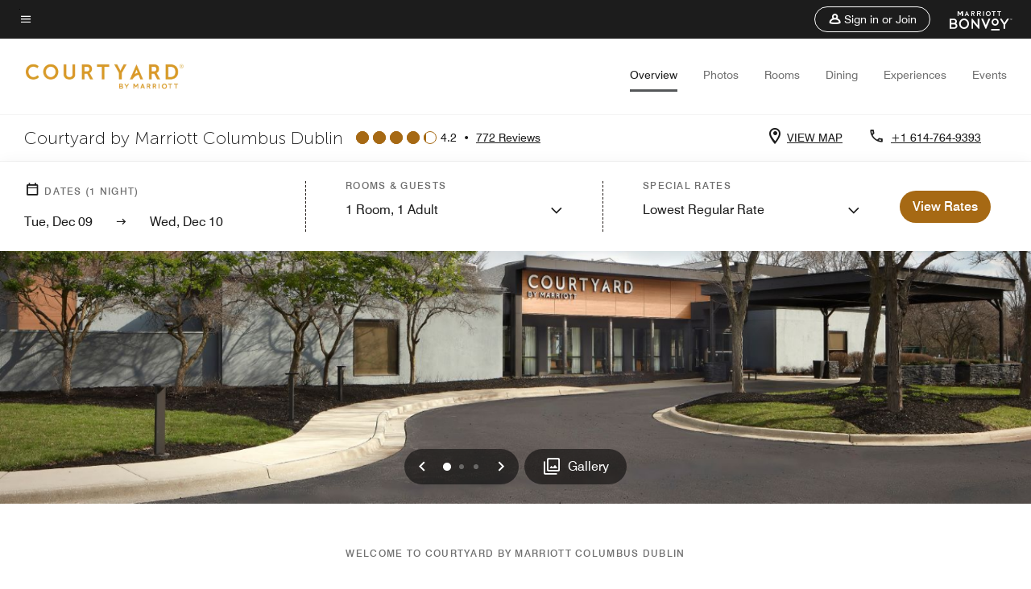

--- FILE ---
content_type: application/javascript;charset=utf-8
request_url: https://api.bazaarvoice.com/data/batch.json?passkey=canCX9lvC812oa4Y6HYf4gmWK5uszkZCKThrdtYkZqcYE&apiversion=5.5&displaycode=14883-en_us&resource.q0=products&filter.q0=id%3Aeq%3Acmhdb&stats.q0=reviews&filteredstats.q0=reviews&filter_reviews.q0=contentlocale%3Aeq%3Azh*%2Cen*%2Cfr*%2Cde*%2Cja*%2Cpt*%2Cru*%2Ces*%2Cen_US&filter_reviewcomments.q0=contentlocale%3Aeq%3Azh*%2Cen*%2Cfr*%2Cde*%2Cja*%2Cpt*%2Cru*%2Ces*%2Cen_US&resource.q1=reviews&filter.q1=isratingsonly%3Aeq%3Afalse&filter.q1=productid%3Aeq%3Acmhdb&filter.q1=contentlocale%3Aeq%3Azh*%2Cen*%2Cfr*%2Cde*%2Cja*%2Cpt*%2Cru*%2Ces*%2Cen_US&sort.q1=submissiontime%3Adesc&stats.q1=reviews&filteredstats.q1=reviews&include.q1=authors%2Cproducts%2Ccomments&filter_reviews.q1=contentlocale%3Aeq%3Azh*%2Cen*%2Cfr*%2Cde*%2Cja*%2Cpt*%2Cru*%2Ces*%2Cen_US&filter_reviewcomments.q1=contentlocale%3Aeq%3Azh*%2Cen*%2Cfr*%2Cde*%2Cja*%2Cpt*%2Cru*%2Ces*%2Cen_US&filter_comments.q1=contentlocale%3Aeq%3Azh*%2Cen*%2Cfr*%2Cde*%2Cja*%2Cpt*%2Cru*%2Ces*%2Cen_US&limit.q1=10&offset.q1=0&limit_comments.q1=3&callback=BV._internal.dataHandler0
body_size: 10629
content:
BV._internal.dataHandler0({"Errors":[],"BatchedResultsOrder":["q1","q0"],"HasErrors":false,"TotalRequests":2,"BatchedResults":{"q1":{"Id":"q1","Limit":10,"Offset":0,"TotalResults":752,"Locale":"en_US","Results":[{"Id":"369184908","CID":"62747a88-f095-5a61-a4dc-df684ac85b67","SourceClient":"marriott-2","LastModeratedTime":"2025-11-12T19:16:07.000+00:00","LastModificationTime":"2025-11-12T19:16:07.000+00:00","ProductId":"CMHDB","OriginalProductName":"Courtyard Columbus Dublin","ContextDataValuesOrder":["RewardsLevel","TravelerType"],"AuthorId":"17fe1c29cdb07e4cf7d000460a1bfb68d5a84a16796889ca7e3a4bd73689458c","ContentLocale":"en_US","IsFeatured":false,"TotalInappropriateFeedbackCount":0,"TotalClientResponseCount":0,"TotalCommentCount":1,"Rating":5,"SecondaryRatingsOrder":["Cleanliness","Dining","Location","Service","Amenities","Value"],"IsRatingsOnly":false,"TotalFeedbackCount":0,"TotalNegativeFeedbackCount":0,"TotalPositiveFeedbackCount":0,"ModerationStatus":"APPROVED","SubmissionId":"r114883-en_17629734px6SJ9jztD","SubmissionTime":"2025-11-12T18:51:39.000+00:00","ReviewText":"The hotel is older but in good condition. The location was good for our team as we were there for meetings. I have to say that we experienced some of the best customer service that I\u2019ve ever experienced. I travel a lot and the positive and friendly atmosphere made a significant impact on us. I would most definitely stay at this hotel again.","Title":"Excellent customer service","UserNickname":"Anonymous","SecondaryRatings":{"Cleanliness":{"Value":5,"Id":"Cleanliness","DisplayType":"NORMAL","ValueLabel":null,"Label":null,"MinLabel":null,"MaxLabel":null,"ValueRange":5},"Value":{"Value":5,"Id":"Value","DisplayType":"NORMAL","ValueLabel":null,"Label":null,"MinLabel":null,"MaxLabel":null,"ValueRange":5},"Amenities":{"Value":5,"Id":"Amenities","DisplayType":"NORMAL","ValueLabel":null,"Label":null,"MinLabel":null,"MaxLabel":null,"ValueRange":5},"Service":{"Value":5,"Id":"Service","DisplayType":"NORMAL","ValueLabel":null,"Label":null,"MinLabel":null,"MaxLabel":null,"ValueRange":5},"Dining":{"Value":5,"Id":"Dining","DisplayType":"NORMAL","ValueLabel":null,"Label":null,"MinLabel":null,"MaxLabel":null,"ValueRange":5},"Location":{"Value":5,"Id":"Location","DisplayType":"NORMAL","ValueLabel":null,"Label":null,"MinLabel":null,"MaxLabel":null,"ValueRange":5}},"ContextDataValues":{"RewardsLevel":{"Value":"Gold","Id":"RewardsLevel"},"TravelerType":{"Value":"Group","Id":"TravelerType"}},"InappropriateFeedbackList":[],"Pros":null,"Photos":[],"ClientResponses":[],"UserLocation":null,"Badges":{},"ProductRecommendationIds":[],"AdditionalFields":{},"CampaignId":null,"IsSyndicated":false,"RatingRange":5,"Helpfulness":null,"AdditionalFieldsOrder":[],"TagDimensions":{},"Cons":null,"BadgesOrder":[],"TagDimensionsOrder":[],"IsRecommended":null,"CommentIds":["4747474"],"Videos":[]},{"Id":"369000018","CID":"1e660e67-4759-59ba-8b8f-0a7d2a62e698","SourceClient":"marriott-2","LastModeratedTime":"2025-11-10T16:46:12.000+00:00","LastModificationTime":"2025-11-10T16:46:12.000+00:00","ProductId":"CMHDB","OriginalProductName":"Courtyard Columbus Dublin","ContextDataValuesOrder":["RewardsLevel","TravelerType"],"AuthorId":"71963a96c1326fb1295e6b3103047f949295042f5c399897853f0599d8664867","ContentLocale":"en_US","IsFeatured":false,"TotalInappropriateFeedbackCount":0,"TotalClientResponseCount":0,"TotalCommentCount":1,"Rating":5,"SecondaryRatingsOrder":["Cleanliness","Location","Service","Amenities","Value"],"IsRatingsOnly":false,"TotalFeedbackCount":0,"TotalNegativeFeedbackCount":0,"TotalPositiveFeedbackCount":0,"ModerationStatus":"APPROVED","SubmissionId":"r114883-en_17627860UrIZJTnPfe","SubmissionTime":"2025-11-10T14:47:28.000+00:00","ReviewText":"Excellent stay. Loved the room and it also had a balcony!","Title":"Thank you!","UserNickname":"Cilla","SecondaryRatings":{"Cleanliness":{"Value":5,"Id":"Cleanliness","DisplayType":"NORMAL","ValueLabel":null,"Label":null,"MinLabel":null,"MaxLabel":null,"ValueRange":5},"Value":{"Value":5,"Id":"Value","DisplayType":"NORMAL","ValueLabel":null,"Label":null,"MinLabel":null,"MaxLabel":null,"ValueRange":5},"Amenities":{"Value":5,"Id":"Amenities","DisplayType":"NORMAL","ValueLabel":null,"Label":null,"MinLabel":null,"MaxLabel":null,"ValueRange":5},"Service":{"Value":5,"Id":"Service","DisplayType":"NORMAL","ValueLabel":null,"Label":null,"MinLabel":null,"MaxLabel":null,"ValueRange":5},"Location":{"Value":5,"Id":"Location","DisplayType":"NORMAL","ValueLabel":null,"Label":null,"MinLabel":null,"MaxLabel":null,"ValueRange":5}},"ContextDataValues":{"RewardsLevel":{"Value":"Member","Id":"RewardsLevel"},"TravelerType":{"Value":"Couple","Id":"TravelerType"}},"InappropriateFeedbackList":[],"Pros":null,"Photos":[],"ClientResponses":[],"UserLocation":null,"Badges":{},"ProductRecommendationIds":[],"AdditionalFields":{},"CampaignId":null,"IsSyndicated":false,"RatingRange":5,"Helpfulness":null,"AdditionalFieldsOrder":[],"TagDimensions":{},"Cons":null,"BadgesOrder":[],"TagDimensionsOrder":[],"IsRecommended":null,"CommentIds":["4745055"],"Videos":[]},{"Id":"368263553","CID":"3c6a6eea-4114-514d-84be-f35ce0ce3b81","SourceClient":"marriott-2","LastModeratedTime":"2025-11-04T22:00:38.000+00:00","LastModificationTime":"2025-11-04T22:00:38.000+00:00","ProductId":"CMHDB","OriginalProductName":"Courtyard Columbus Dublin","ContextDataValuesOrder":["RewardsLevel","TravelerType"],"AuthorId":"436c7c408dec56592ed5c01d3b2fac31557d94c34715de8dfa45e8246d013b88","ContentLocale":"en_US","IsFeatured":false,"TotalInappropriateFeedbackCount":0,"TotalClientResponseCount":0,"TotalCommentCount":1,"Rating":5,"SecondaryRatingsOrder":["Cleanliness","Dining","Location","Service","Amenities","Value"],"IsRatingsOnly":false,"TotalFeedbackCount":0,"TotalNegativeFeedbackCount":0,"TotalPositiveFeedbackCount":0,"ModerationStatus":"APPROVED","SubmissionId":"r114883-en_17622685rKeGWsxols","SubmissionTime":"2025-11-04T15:02:42.000+00:00","ReviewText":"This hotel has everything you need - Fitness Center, Pool, Starbucks and Lobby seating that is private enough to lounge or get your work done.  It is extremely clean and well kept.  The staff make the difference here.  Everyone is friendly, hardworking, and wants to ensure you have all you need to enjoy your stay.  In particular, shout out to CHELSIE who is running all over this hotel.  She is one of those employees who makes the world go round and she deserves the recognition of her employer and her team.  You go girl!","Title":"Perfect Stay at Courtyard Mariott Dublin","UserNickname":"erm35356","SecondaryRatings":{"Cleanliness":{"Value":5,"Id":"Cleanliness","DisplayType":"NORMAL","ValueLabel":null,"Label":null,"MinLabel":null,"MaxLabel":null,"ValueRange":5},"Value":{"Value":5,"Id":"Value","DisplayType":"NORMAL","ValueLabel":null,"Label":null,"MinLabel":null,"MaxLabel":null,"ValueRange":5},"Amenities":{"Value":5,"Id":"Amenities","DisplayType":"NORMAL","ValueLabel":null,"Label":null,"MinLabel":null,"MaxLabel":null,"ValueRange":5},"Service":{"Value":5,"Id":"Service","DisplayType":"NORMAL","ValueLabel":null,"Label":null,"MinLabel":null,"MaxLabel":null,"ValueRange":5},"Dining":{"Value":5,"Id":"Dining","DisplayType":"NORMAL","ValueLabel":null,"Label":null,"MinLabel":null,"MaxLabel":null,"ValueRange":5},"Location":{"Value":5,"Id":"Location","DisplayType":"NORMAL","ValueLabel":null,"Label":null,"MinLabel":null,"MaxLabel":null,"ValueRange":5}},"ContextDataValues":{"RewardsLevel":{"Value":"Non-Member","Id":"RewardsLevel"},"TravelerType":{"Value":"Couple","Id":"TravelerType"}},"InappropriateFeedbackList":[],"Pros":null,"Photos":[],"ClientResponses":[],"UserLocation":null,"Badges":{},"ProductRecommendationIds":[],"AdditionalFields":{},"CampaignId":null,"IsSyndicated":false,"RatingRange":5,"Helpfulness":null,"AdditionalFieldsOrder":[],"TagDimensions":{},"Cons":null,"BadgesOrder":[],"TagDimensionsOrder":[],"IsRecommended":null,"CommentIds":["4739404"],"Videos":[]},{"Id":"362214207","CID":"7554894a-3a5d-511f-958a-a840d63f3f7c","SourceClient":"marriott-2","LastModeratedTime":"2025-10-16T21:47:30.000+00:00","LastModificationTime":"2025-10-16T21:47:30.000+00:00","ProductId":"CMHDB","OriginalProductName":"Courtyard Columbus Dublin","ContextDataValuesOrder":["RewardsLevel","TravelerType"],"AuthorId":"e985e28448d3c11dbedb08d00c9c1ddb3341ff20ae184ce90c7e14f5039f4d59","ContentLocale":"en_US","IsFeatured":false,"TotalInappropriateFeedbackCount":0,"TotalClientResponseCount":0,"TotalCommentCount":1,"Rating":3,"SecondaryRatingsOrder":["Cleanliness","Dining","Location","Service","Amenities","Value"],"IsRatingsOnly":false,"TotalFeedbackCount":0,"TotalNegativeFeedbackCount":0,"TotalPositiveFeedbackCount":0,"ModerationStatus":"APPROVED","SubmissionId":"r114883-en_17606490rALVPS46PQ","SubmissionTime":"2025-10-16T21:10:24.000+00:00","ReviewText":"Genuine improvements have been made to this hotel! If we did not encounter the urine smell (likely due to sliding door to outdoors which encourages pets coming and going) this would be a 9 rating. I think an adjustment should have been made to our bill or a simple comp offerred. It was unpleasant to be sure.","Title":"All good ecept for the urine smell.","UserNickname":"Coumbus homegirl","SecondaryRatings":{"Cleanliness":{"Value":4,"Id":"Cleanliness","DisplayType":"NORMAL","ValueLabel":null,"Label":null,"MinLabel":null,"MaxLabel":null,"ValueRange":5},"Value":{"Value":4,"Id":"Value","DisplayType":"NORMAL","ValueLabel":null,"Label":null,"MinLabel":null,"MaxLabel":null,"ValueRange":5},"Amenities":{"Value":4,"Id":"Amenities","DisplayType":"NORMAL","ValueLabel":null,"Label":null,"MinLabel":null,"MaxLabel":null,"ValueRange":5},"Service":{"Value":2,"Id":"Service","DisplayType":"NORMAL","ValueLabel":null,"Label":null,"MinLabel":null,"MaxLabel":null,"ValueRange":5},"Dining":{"Value":3,"Id":"Dining","DisplayType":"NORMAL","ValueLabel":null,"Label":null,"MinLabel":null,"MaxLabel":null,"ValueRange":5},"Location":{"Value":5,"Id":"Location","DisplayType":"NORMAL","ValueLabel":null,"Label":null,"MinLabel":null,"MaxLabel":null,"ValueRange":5}},"ContextDataValues":{"RewardsLevel":{"Value":"Non-Member","Id":"RewardsLevel"},"TravelerType":{"Value":"Couple","Id":"TravelerType"}},"InappropriateFeedbackList":[],"Pros":null,"Photos":[],"ClientResponses":[],"UserLocation":null,"Badges":{},"ProductRecommendationIds":[],"AdditionalFields":{},"CampaignId":null,"IsSyndicated":false,"RatingRange":5,"Helpfulness":null,"AdditionalFieldsOrder":[],"TagDimensions":{},"Cons":null,"BadgesOrder":[],"TagDimensionsOrder":[],"IsRecommended":null,"CommentIds":["4712187"],"Videos":[]},{"Id":"362118414","CID":"9549f80f-dfbf-5e73-8995-9755d5de29dc","SourceClient":"marriott-2","LastModeratedTime":"2025-10-15T23:45:58.000+00:00","LastModificationTime":"2025-10-15T23:45:58.000+00:00","ProductId":"CMHDB","OriginalProductName":"Courtyard Columbus Dublin","ContextDataValuesOrder":["RewardsLevel","TravelerType"],"AuthorId":"ce51b55b4677931c1bb071869581139279485af1135e3036db9d843d3d9d0204","ContentLocale":"en_US","IsFeatured":false,"TotalInappropriateFeedbackCount":0,"TotalClientResponseCount":0,"TotalCommentCount":1,"Rating":5,"SecondaryRatingsOrder":["Cleanliness","Dining","Location","Service","Amenities","Value"],"IsRatingsOnly":false,"TotalFeedbackCount":0,"TotalNegativeFeedbackCount":0,"TotalPositiveFeedbackCount":0,"ModerationStatus":"APPROVED","SubmissionId":"r114883-en_17605500eGsfA1yjUm","SubmissionTime":"2025-10-15T17:40:43.000+00:00","ReviewText":"Very helpful staff were very accommodating when I misplaced the key and we\u2019re quick to resolve the issue. This this location is about a five minute drive from Central downtown Dublin \u2013 Bridge Park so lots of restaurants and entertainment, but also far enough away for a calmer atmosphere parking was very accommodating and it\u2019s very close to the exit of the freeway so it\u2019s fast to get to.","Title":"Three nights stay at Dublin Marriott.","UserNickname":"Zach","SecondaryRatings":{"Cleanliness":{"Value":4,"Id":"Cleanliness","DisplayType":"NORMAL","ValueLabel":null,"Label":null,"MinLabel":null,"MaxLabel":null,"ValueRange":5},"Value":{"Value":5,"Id":"Value","DisplayType":"NORMAL","ValueLabel":null,"Label":null,"MinLabel":null,"MaxLabel":null,"ValueRange":5},"Amenities":{"Value":4,"Id":"Amenities","DisplayType":"NORMAL","ValueLabel":null,"Label":null,"MinLabel":null,"MaxLabel":null,"ValueRange":5},"Service":{"Value":5,"Id":"Service","DisplayType":"NORMAL","ValueLabel":null,"Label":null,"MinLabel":null,"MaxLabel":null,"ValueRange":5},"Dining":{"Value":5,"Id":"Dining","DisplayType":"NORMAL","ValueLabel":null,"Label":null,"MinLabel":null,"MaxLabel":null,"ValueRange":5},"Location":{"Value":5,"Id":"Location","DisplayType":"NORMAL","ValueLabel":null,"Label":null,"MinLabel":null,"MaxLabel":null,"ValueRange":5}},"ContextDataValues":{"RewardsLevel":{"Value":"Silver","Id":"RewardsLevel"},"TravelerType":{"Value":"Solo","Id":"TravelerType"}},"InappropriateFeedbackList":[],"Pros":null,"Photos":[],"ClientResponses":[],"UserLocation":null,"Badges":{},"ProductRecommendationIds":[],"AdditionalFields":{},"CampaignId":null,"IsSyndicated":false,"RatingRange":5,"Helpfulness":null,"AdditionalFieldsOrder":[],"TagDimensions":{},"Cons":null,"BadgesOrder":[],"TagDimensionsOrder":[],"IsRecommended":null,"CommentIds":["4712701"],"Videos":[]},{"Id":"361001594","CID":"ace16952-8e65-5a33-bedb-da0521caa206","SourceClient":"marriott-2","LastModeratedTime":"2025-10-01T17:49:33.000+00:00","LastModificationTime":"2025-10-01T17:49:33.000+00:00","ProductId":"CMHDB","OriginalProductName":"Courtyard Columbus Dublin","ContextDataValuesOrder":["RewardsLevel","TravelerType"],"AuthorId":"48b1c8c83387fb950e26bf06f61935da146220615d236887278d16a856435d50","ContentLocale":"en_US","IsFeatured":false,"TotalInappropriateFeedbackCount":0,"TotalClientResponseCount":0,"TotalCommentCount":0,"Rating":5,"SecondaryRatingsOrder":["Cleanliness","Location","Service","Amenities","Value"],"IsRatingsOnly":false,"TotalFeedbackCount":0,"TotalNegativeFeedbackCount":0,"TotalPositiveFeedbackCount":0,"ModerationStatus":"APPROVED","SubmissionId":"r114883-en_17593396TZPG1vCLpZ","SubmissionTime":"2025-10-01T17:27:55.000+00:00","ReviewText":"Our stay was over a weekend and property was not full. The staff were friendly and accommodating. Close to restaurants and major highways.","Title":"Great property and location.","UserNickname":"Steve","SecondaryRatings":{"Cleanliness":{"Value":5,"Id":"Cleanliness","DisplayType":"NORMAL","ValueLabel":null,"Label":null,"MinLabel":null,"MaxLabel":null,"ValueRange":5},"Value":{"Value":5,"Id":"Value","DisplayType":"NORMAL","ValueLabel":null,"Label":null,"MinLabel":null,"MaxLabel":null,"ValueRange":5},"Amenities":{"Value":4,"Id":"Amenities","DisplayType":"NORMAL","ValueLabel":null,"Label":null,"MinLabel":null,"MaxLabel":null,"ValueRange":5},"Service":{"Value":5,"Id":"Service","DisplayType":"NORMAL","ValueLabel":null,"Label":null,"MinLabel":null,"MaxLabel":null,"ValueRange":5},"Location":{"Value":5,"Id":"Location","DisplayType":"NORMAL","ValueLabel":null,"Label":null,"MinLabel":null,"MaxLabel":null,"ValueRange":5}},"ContextDataValues":{"RewardsLevel":{"Value":"Member","Id":"RewardsLevel"},"TravelerType":{"Value":"Couple","Id":"TravelerType"}},"InappropriateFeedbackList":[],"Pros":null,"Photos":[],"ClientResponses":[],"UserLocation":null,"Badges":{},"ProductRecommendationIds":[],"AdditionalFields":{},"CampaignId":null,"IsSyndicated":false,"RatingRange":5,"Helpfulness":null,"AdditionalFieldsOrder":[],"TagDimensions":{},"Cons":null,"BadgesOrder":[],"TagDimensionsOrder":[],"IsRecommended":null,"CommentIds":[],"Videos":[]},{"Id":"354189049","CID":"4a3fe168-2638-5711-960b-811e73837052","SourceClient":"marriott-2","LastModeratedTime":"2025-08-12T22:45:41.000+00:00","LastModificationTime":"2025-08-12T22:45:41.000+00:00","ProductId":"CMHDB","OriginalProductName":"Courtyard Columbus Dublin","ContextDataValuesOrder":["RewardsLevel","TravelerType"],"AuthorId":"df1e6a0a77f1ccfc8d5d9cde39efadd9c6fc35e360ec76f5985d5bfb7d5deec7","ContentLocale":"en_US","IsFeatured":false,"TotalInappropriateFeedbackCount":0,"TotalClientResponseCount":0,"TotalCommentCount":1,"Rating":1,"SecondaryRatingsOrder":["Cleanliness","Dining","Location","Service","Amenities","Value"],"IsRatingsOnly":false,"TotalFeedbackCount":0,"TotalNegativeFeedbackCount":0,"TotalPositiveFeedbackCount":0,"ModerationStatus":"APPROVED","SubmissionId":"r114883-en_17550374Ss0VV9rOSd","SubmissionTime":"2025-08-12T22:24:26.000+00:00","ReviewText":"The hotel had ants\u2026 the bathroom was filthy the toilet was so low there was no bathroom fan and the beds were so uncomfortable and the lighting was horrible.","Title":"Nasty rooms","UserNickname":"Patty","SecondaryRatings":{"Cleanliness":{"Value":1,"Id":"Cleanliness","DisplayType":"NORMAL","ValueLabel":null,"Label":null,"MinLabel":null,"MaxLabel":null,"ValueRange":5},"Value":{"Value":1,"Id":"Value","DisplayType":"NORMAL","ValueLabel":null,"Label":null,"MinLabel":null,"MaxLabel":null,"ValueRange":5},"Amenities":{"Value":3,"Id":"Amenities","DisplayType":"NORMAL","ValueLabel":null,"Label":null,"MinLabel":null,"MaxLabel":null,"ValueRange":5},"Service":{"Value":4,"Id":"Service","DisplayType":"NORMAL","ValueLabel":null,"Label":null,"MinLabel":null,"MaxLabel":null,"ValueRange":5},"Dining":{"Value":2,"Id":"Dining","DisplayType":"NORMAL","ValueLabel":null,"Label":null,"MinLabel":null,"MaxLabel":null,"ValueRange":5},"Location":{"Value":3,"Id":"Location","DisplayType":"NORMAL","ValueLabel":null,"Label":null,"MinLabel":null,"MaxLabel":null,"ValueRange":5}},"ContextDataValues":{"RewardsLevel":{"Value":"Non-Member","Id":"RewardsLevel"},"TravelerType":{"Value":"Family","Id":"TravelerType"}},"InappropriateFeedbackList":[],"Pros":null,"Photos":[],"ClientResponses":[],"UserLocation":null,"Badges":{},"ProductRecommendationIds":[],"AdditionalFields":{},"CampaignId":null,"IsSyndicated":false,"RatingRange":5,"Helpfulness":null,"AdditionalFieldsOrder":[],"TagDimensions":{},"Cons":null,"BadgesOrder":[],"TagDimensionsOrder":[],"IsRecommended":null,"CommentIds":["4644688"],"Videos":[]},{"Id":"354188707","CID":"e1cf7726-0fc2-5319-8935-c6d730e5e026","SourceClient":"marriott-2","LastModeratedTime":"2025-08-12T22:45:41.000+00:00","LastModificationTime":"2025-08-12T22:45:41.000+00:00","ProductId":"CMHDB","OriginalProductName":"Courtyard Columbus Dublin","ContextDataValuesOrder":["RewardsLevel","TravelerType"],"AuthorId":"7922ae2e46d301b8229c15fe9f7353e5485605e8e0034f500026b559da34f633","ContentLocale":"en_US","IsFeatured":false,"TotalInappropriateFeedbackCount":0,"TotalClientResponseCount":0,"TotalCommentCount":1,"Rating":4,"SecondaryRatingsOrder":["Cleanliness","Dining","Location","Service","Amenities","Value"],"IsRatingsOnly":false,"TotalFeedbackCount":0,"TotalNegativeFeedbackCount":0,"TotalPositiveFeedbackCount":0,"ModerationStatus":"APPROVED","SubmissionId":"r114883-en_17550369Tx8FHSTfGN","SubmissionTime":"2025-08-12T22:16:08.000+00:00","ReviewText":"Great location and amenities overall. Great food and drink options. Was overall disappointed with the hairs in our tub and on our shower mat.","Title":"Great amenities and hotel, questionable cleaning practices","UserNickname":"Sam","SecondaryRatings":{"Cleanliness":{"Value":1,"Id":"Cleanliness","DisplayType":"NORMAL","ValueLabel":null,"Label":null,"MinLabel":null,"MaxLabel":null,"ValueRange":5},"Value":{"Value":3,"Id":"Value","DisplayType":"NORMAL","ValueLabel":null,"Label":null,"MinLabel":null,"MaxLabel":null,"ValueRange":5},"Amenities":{"Value":4,"Id":"Amenities","DisplayType":"NORMAL","ValueLabel":null,"Label":null,"MinLabel":null,"MaxLabel":null,"ValueRange":5},"Service":{"Value":4,"Id":"Service","DisplayType":"NORMAL","ValueLabel":null,"Label":null,"MinLabel":null,"MaxLabel":null,"ValueRange":5},"Dining":{"Value":4,"Id":"Dining","DisplayType":"NORMAL","ValueLabel":null,"Label":null,"MinLabel":null,"MaxLabel":null,"ValueRange":5},"Location":{"Value":4,"Id":"Location","DisplayType":"NORMAL","ValueLabel":null,"Label":null,"MinLabel":null,"MaxLabel":null,"ValueRange":5}},"ContextDataValues":{"RewardsLevel":{"Value":"Non-Member","Id":"RewardsLevel"},"TravelerType":{"Value":"Couple","Id":"TravelerType"}},"InappropriateFeedbackList":[],"Pros":null,"Photos":[],"ClientResponses":[],"UserLocation":null,"Badges":{},"ProductRecommendationIds":[],"AdditionalFields":{},"CampaignId":null,"IsSyndicated":false,"RatingRange":5,"Helpfulness":null,"AdditionalFieldsOrder":[],"TagDimensions":{},"Cons":null,"BadgesOrder":[],"TagDimensionsOrder":[],"IsRecommended":null,"CommentIds":["4644703"],"Videos":[]},{"Id":"354127634","CID":"bc34bb49-d362-5abb-9e02-ef6ddf023ff9","SourceClient":"marriott-2","LastModeratedTime":"2025-08-12T13:31:19.000+00:00","LastModificationTime":"2025-08-12T13:31:19.000+00:00","ProductId":"CMHDB","OriginalProductName":"Courtyard Columbus Dublin","ContextDataValuesOrder":["RewardsLevel","TravelerType"],"AuthorId":"12c5ec909747ba34a8535b770fb9f857d89416ac275e3607466c3a1df3332391","ContentLocale":"en_US","IsFeatured":false,"TotalInappropriateFeedbackCount":0,"TotalClientResponseCount":0,"TotalCommentCount":0,"Rating":3,"SecondaryRatingsOrder":["Cleanliness","Dining","Location","Service","Amenities","Value"],"IsRatingsOnly":false,"TotalFeedbackCount":0,"TotalNegativeFeedbackCount":0,"TotalPositiveFeedbackCount":0,"ModerationStatus":"APPROVED","SubmissionId":"r114883-en_17550044RcvgqPg0tc","SubmissionTime":"2025-08-12T13:14:44.000+00:00","ReviewText":"Traveled to Dublin for a soccer tournament. Stayed two nights. The room was very dark and dingy. It also had a musty smell to it. We did find a lot of ants. Overall it wasn\u2019t a bad hotel. Just needs some updates.","Title":"Weekend stay","UserNickname":"Melissa","SecondaryRatings":{"Cleanliness":{"Value":2,"Id":"Cleanliness","DisplayType":"NORMAL","ValueLabel":null,"Label":null,"MinLabel":null,"MaxLabel":null,"ValueRange":5},"Value":{"Value":2,"Id":"Value","DisplayType":"NORMAL","ValueLabel":null,"Label":null,"MinLabel":null,"MaxLabel":null,"ValueRange":5},"Amenities":{"Value":4,"Id":"Amenities","DisplayType":"NORMAL","ValueLabel":null,"Label":null,"MinLabel":null,"MaxLabel":null,"ValueRange":5},"Service":{"Value":4,"Id":"Service","DisplayType":"NORMAL","ValueLabel":null,"Label":null,"MinLabel":null,"MaxLabel":null,"ValueRange":5},"Dining":{"Value":4,"Id":"Dining","DisplayType":"NORMAL","ValueLabel":null,"Label":null,"MinLabel":null,"MaxLabel":null,"ValueRange":5},"Location":{"Value":5,"Id":"Location","DisplayType":"NORMAL","ValueLabel":null,"Label":null,"MinLabel":null,"MaxLabel":null,"ValueRange":5}},"ContextDataValues":{"RewardsLevel":{"Value":"Member","Id":"RewardsLevel"},"TravelerType":{"Value":"Family","Id":"TravelerType"}},"InappropriateFeedbackList":[],"Pros":null,"Photos":[],"ClientResponses":[],"UserLocation":null,"Badges":{},"ProductRecommendationIds":[],"AdditionalFields":{},"CampaignId":null,"IsSyndicated":false,"RatingRange":5,"Helpfulness":null,"AdditionalFieldsOrder":[],"TagDimensions":{},"Cons":null,"BadgesOrder":[],"TagDimensionsOrder":[],"IsRecommended":null,"CommentIds":[],"Videos":[]},{"Id":"353558995","CID":"aa067afc-96e5-558f-a806-b2541881a0db","SourceClient":"marriott-2","LastModeratedTime":"2025-08-06T06:45:11.000+00:00","LastModificationTime":"2025-08-06T06:45:11.000+00:00","ProductId":"CMHDB","OriginalProductName":"Courtyard Columbus Dublin","ContextDataValuesOrder":["RewardsLevel","TravelerType"],"AuthorId":"8d1202c106e9619e6185e92c1988e9b5af83fe0a461463da919ec239649aaf18","ContentLocale":"en_US","IsFeatured":false,"TotalInappropriateFeedbackCount":0,"TotalClientResponseCount":0,"TotalCommentCount":0,"Rating":5,"SecondaryRatingsOrder":["Cleanliness","Dining","Location","Service","Amenities","Value"],"IsRatingsOnly":false,"TotalFeedbackCount":0,"TotalNegativeFeedbackCount":0,"TotalPositiveFeedbackCount":0,"ModerationStatus":"APPROVED","SubmissionId":"r114883-en_17544617J89WJ9I8yH","SubmissionTime":"2025-08-06T06:29:57.000+00:00","ReviewText":"Best location and very good people","Title":"Irish Fest","UserNickname":"Jubie","SecondaryRatings":{"Cleanliness":{"Value":5,"Id":"Cleanliness","DisplayType":"NORMAL","ValueLabel":null,"Label":null,"MinLabel":null,"MaxLabel":null,"ValueRange":5},"Value":{"Value":4,"Id":"Value","DisplayType":"NORMAL","ValueLabel":null,"Label":null,"MinLabel":null,"MaxLabel":null,"ValueRange":5},"Amenities":{"Value":4,"Id":"Amenities","DisplayType":"NORMAL","ValueLabel":null,"Label":null,"MinLabel":null,"MaxLabel":null,"ValueRange":5},"Service":{"Value":5,"Id":"Service","DisplayType":"NORMAL","ValueLabel":null,"Label":null,"MinLabel":null,"MaxLabel":null,"ValueRange":5},"Dining":{"Value":3,"Id":"Dining","DisplayType":"NORMAL","ValueLabel":null,"Label":null,"MinLabel":null,"MaxLabel":null,"ValueRange":5},"Location":{"Value":5,"Id":"Location","DisplayType":"NORMAL","ValueLabel":null,"Label":null,"MinLabel":null,"MaxLabel":null,"ValueRange":5}},"ContextDataValues":{"RewardsLevel":{"Value":"Non-Member","Id":"RewardsLevel"},"TravelerType":{"Value":"Family","Id":"TravelerType"}},"InappropriateFeedbackList":[],"Pros":null,"Photos":[],"ClientResponses":[],"UserLocation":null,"Badges":{},"ProductRecommendationIds":[],"AdditionalFields":{},"CampaignId":null,"IsSyndicated":false,"RatingRange":5,"Helpfulness":null,"AdditionalFieldsOrder":[],"TagDimensions":{},"Cons":null,"BadgesOrder":[],"TagDimensionsOrder":[],"IsRecommended":null,"CommentIds":[],"Videos":[]}],"Includes":{"Products":{"CMHDB":{"AttributesOrder":["AVAILABILITY"],"Attributes":{"AVAILABILITY":{"Id":"AVAILABILITY","Values":[{"Value":"True","Locale":null}]}},"Description":"With enlivened comfort and convenience, Courtyard Columbus Dublin will enrich work trips and leisure getaways alike. This modern hotel offers on-site dining, three meeting rooms, a fitness center, indoor pool and a location near Columbus Zoo and Aquarium.","Name":"Courtyard Columbus Dublin","Id":"CMHDB","CategoryId":"BV_MISCELLANEOUS_CATEGORY","BrandExternalId":"56icy1esmjphgyroymxj9lf3k","Brand":{"Id":"56icy1esmjphgyroymxj9lf3k","Name":"Courtyard By Marriott"},"Active":true,"ProductPageUrl":"https://www.marriott.com/hotels/travel/cmhdb-courtyard-columbus-dublin/","Disabled":false,"ReviewIds":[],"ManufacturerPartNumbers":[],"ImageUrl":null,"EANs":[],"StoryIds":[],"ModelNumbers":[],"QuestionIds":[],"ISBNs":[],"FamilyIds":[],"UPCs":[],"ReviewStatistics":{"ContextDataDistributionOrder":["Age","RewardsLevel","TravelerType","RecommendFamilies","RecommendCouples","RecommendGroups","RecommendBusiness","RecommendLeisure","RecommendWeekend","RecommendSiteSeeing","RecommendRomantic","RecommendShopping","RecommendLocationAttractions","RecommendOutdoorActivities","RecommendBeach","RecommendPublicTransportation","RecommendBikeFriendly","RecommendMusicAndNightlife","RecommendOtherSpecify","RecommendNotRecommend"],"ContextDataDistribution":{"Age":{"Id":"Age","Values":[{"Count":72,"Value":"18to25"},{"Count":86,"Value":"26to40"},{"Count":207,"Value":"40to60"},{"Count":71,"Value":"60orOver"}]},"RewardsLevel":{"Id":"RewardsLevel","Values":[{"Count":308,"Value":"Member"},{"Count":100,"Value":"Silver"},{"Count":58,"Value":"Gold"},{"Count":44,"Value":"Platinum"},{"Count":18,"Value":"Titanium"},{"Count":2,"Value":"Ambassador"},{"Count":143,"Value":"Non-Member"}]},"TravelerType":{"Id":"TravelerType","Values":[{"Count":220,"Value":"Solo"},{"Count":202,"Value":"Couple"},{"Count":255,"Value":"Family"},{"Count":93,"Value":"Group"}]},"RecommendFamilies":{"Id":"RecommendFamilies","Values":[{"Count":331,"Value":"Yes"},{"Count":128,"Value":"No"}]},"RecommendCouples":{"Id":"RecommendCouples","Values":[{"Count":247,"Value":"Yes"},{"Count":212,"Value":"No"}]},"RecommendGroups":{"Id":"RecommendGroups","Values":[{"Count":197,"Value":"Yes"},{"Count":262,"Value":"No"}]},"RecommendBusiness":{"Id":"RecommendBusiness","Values":[{"Count":283,"Value":"Yes"},{"Count":176,"Value":"No"}]},"RecommendLeisure":{"Id":"RecommendLeisure","Values":[{"Count":258,"Value":"Yes"},{"Count":201,"Value":"No"}]},"RecommendWeekend":{"Id":"RecommendWeekend","Values":[{"Count":252,"Value":"Yes"},{"Count":207,"Value":"No"}]},"RecommendSiteSeeing":{"Id":"RecommendSiteSeeing","Values":[{"Count":105,"Value":"Yes"},{"Count":354,"Value":"No"}]},"RecommendRomantic":{"Id":"RecommendRomantic","Values":[{"Count":76,"Value":"Yes"},{"Count":383,"Value":"No"}]},"RecommendShopping":{"Id":"RecommendShopping","Values":[{"Count":121,"Value":"Yes"},{"Count":338,"Value":"No"}]},"RecommendLocationAttractions":{"Id":"RecommendLocationAttractions","Values":[{"Count":135,"Value":"Yes"},{"Count":324,"Value":"No"}]},"RecommendOutdoorActivities":{"Id":"RecommendOutdoorActivities","Values":[{"Count":62,"Value":"Yes"},{"Count":397,"Value":"No"}]},"RecommendBeach":{"Id":"RecommendBeach","Values":[{"Count":10,"Value":"Yes"},{"Count":449,"Value":"No"}]},"RecommendPublicTransportation":{"Id":"RecommendPublicTransportation","Values":[{"Count":13,"Value":"Yes"},{"Count":446,"Value":"No"}]},"RecommendBikeFriendly":{"Id":"RecommendBikeFriendly","Values":[{"Count":30,"Value":"Yes"},{"Count":429,"Value":"No"}]},"RecommendMusicAndNightlife":{"Id":"RecommendMusicAndNightlife","Values":[{"Count":32,"Value":"Yes"},{"Count":427,"Value":"No"}]},"RecommendOtherSpecify":{"Id":"RecommendOtherSpecify","Values":[{"Count":9,"Value":"Yes"},{"Count":450,"Value":"No"}]},"RecommendNotRecommend":{"Id":"RecommendNotRecommend","Values":[{"Count":34,"Value":"Yes"},{"Count":425,"Value":"No"}]}},"RatingsOnlyReviewCount":20,"HelpfulVoteCount":65,"SecondaryRatingsAveragesOrder":["Cleanliness","Dining","Location","Service","Amenities","Value"],"SecondaryRatingsAverages":{"Location":{"Id":"Location","AverageRating":4.468493150684932,"DisplayType":"NORMAL","MaxLabel":null,"MinLabel":null,"ValueRange":5},"Cleanliness":{"Id":"Cleanliness","AverageRating":4.398084815321478,"DisplayType":"NORMAL","MaxLabel":null,"MinLabel":null,"ValueRange":5},"Dining":{"Id":"Dining","AverageRating":3.9034369885433717,"DisplayType":"NORMAL","MaxLabel":null,"MinLabel":null,"ValueRange":5},"Amenities":{"Id":"Amenities","AverageRating":4.167364016736402,"DisplayType":"NORMAL","MaxLabel":null,"MinLabel":null,"ValueRange":5},"Service":{"Id":"Service","AverageRating":4.4246196403872755,"DisplayType":"NORMAL","MaxLabel":null,"MinLabel":null,"ValueRange":5},"Value":{"Id":"Value","AverageRating":4.146978021978022,"DisplayType":"NORMAL","MaxLabel":null,"MinLabel":null,"ValueRange":5}},"FeaturedReviewCount":0,"TotalReviewCount":772,"AverageOverallRating":4.2474093264248705,"FirstSubmissionTime":"2014-07-14T14:25:07.000+00:00","LastSubmissionTime":"2025-11-12T18:51:39.000+00:00","NotHelpfulVoteCount":12,"NotRecommendedCount":32,"RecommendedCount":386,"RatingDistribution":[{"RatingValue":5,"Count":479},{"RatingValue":4,"Count":142},{"RatingValue":3,"Count":59},{"RatingValue":2,"Count":47},{"RatingValue":1,"Count":45}],"OverallRatingRange":5,"TagDistributionOrder":[],"TagDistribution":{}},"TotalReviewCount":772,"FilteredReviewStatistics":{"ContextDataDistributionOrder":["Age","RewardsLevel","TravelerType","RecommendFamilies","RecommendCouples","RecommendGroups","RecommendBusiness","RecommendLeisure","RecommendWeekend","RecommendSiteSeeing","RecommendRomantic","RecommendShopping","RecommendLocationAttractions","RecommendOutdoorActivities","RecommendBeach","RecommendPublicTransportation","RecommendBikeFriendly","RecommendMusicAndNightlife","RecommendOtherSpecify","RecommendNotRecommend"],"ContextDataDistribution":{"Age":{"Id":"Age","Values":[{"Count":67,"Value":"18to25"},{"Count":85,"Value":"26to40"},{"Count":196,"Value":"40to60"},{"Count":68,"Value":"60orOver"}]},"RewardsLevel":{"Id":"RewardsLevel","Values":[{"Count":300,"Value":"Member"},{"Count":98,"Value":"Silver"},{"Count":56,"Value":"Gold"},{"Count":44,"Value":"Platinum"},{"Count":18,"Value":"Titanium"},{"Count":2,"Value":"Ambassador"},{"Count":140,"Value":"Non-Member"}]},"TravelerType":{"Id":"TravelerType","Values":[{"Count":214,"Value":"Solo"},{"Count":195,"Value":"Couple"},{"Count":251,"Value":"Family"},{"Count":90,"Value":"Group"}]},"RecommendFamilies":{"Id":"RecommendFamilies","Values":[{"Count":317,"Value":"Yes"},{"Count":122,"Value":"No"}]},"RecommendCouples":{"Id":"RecommendCouples","Values":[{"Count":237,"Value":"Yes"},{"Count":202,"Value":"No"}]},"RecommendGroups":{"Id":"RecommendGroups","Values":[{"Count":189,"Value":"Yes"},{"Count":250,"Value":"No"}]},"RecommendBusiness":{"Id":"RecommendBusiness","Values":[{"Count":270,"Value":"Yes"},{"Count":169,"Value":"No"}]},"RecommendLeisure":{"Id":"RecommendLeisure","Values":[{"Count":250,"Value":"Yes"},{"Count":189,"Value":"No"}]},"RecommendWeekend":{"Id":"RecommendWeekend","Values":[{"Count":244,"Value":"Yes"},{"Count":195,"Value":"No"}]},"RecommendSiteSeeing":{"Id":"RecommendSiteSeeing","Values":[{"Count":101,"Value":"Yes"},{"Count":338,"Value":"No"}]},"RecommendRomantic":{"Id":"RecommendRomantic","Values":[{"Count":73,"Value":"Yes"},{"Count":366,"Value":"No"}]},"RecommendShopping":{"Id":"RecommendShopping","Values":[{"Count":116,"Value":"Yes"},{"Count":323,"Value":"No"}]},"RecommendLocationAttractions":{"Id":"RecommendLocationAttractions","Values":[{"Count":131,"Value":"Yes"},{"Count":308,"Value":"No"}]},"RecommendOutdoorActivities":{"Id":"RecommendOutdoorActivities","Values":[{"Count":58,"Value":"Yes"},{"Count":381,"Value":"No"}]},"RecommendBeach":{"Id":"RecommendBeach","Values":[{"Count":9,"Value":"Yes"},{"Count":430,"Value":"No"}]},"RecommendPublicTransportation":{"Id":"RecommendPublicTransportation","Values":[{"Count":12,"Value":"Yes"},{"Count":427,"Value":"No"}]},"RecommendBikeFriendly":{"Id":"RecommendBikeFriendly","Values":[{"Count":28,"Value":"Yes"},{"Count":411,"Value":"No"}]},"RecommendMusicAndNightlife":{"Id":"RecommendMusicAndNightlife","Values":[{"Count":29,"Value":"Yes"},{"Count":410,"Value":"No"}]},"RecommendOtherSpecify":{"Id":"RecommendOtherSpecify","Values":[{"Count":9,"Value":"Yes"},{"Count":430,"Value":"No"}]},"RecommendNotRecommend":{"Id":"RecommendNotRecommend","Values":[{"Count":32,"Value":"Yes"},{"Count":407,"Value":"No"}]}},"RatingsOnlyReviewCount":0,"HelpfulVoteCount":65,"SecondaryRatingsAveragesOrder":["Cleanliness","Dining","Location","Service","Amenities","Value"],"SecondaryRatingsAverages":{"Location":{"Id":"Location","AverageRating":4.469014084507042,"DisplayType":"NORMAL","MaxLabel":null,"MinLabel":null,"ValueRange":5},"Cleanliness":{"Id":"Cleanliness","AverageRating":4.3980309423347395,"DisplayType":"NORMAL","MaxLabel":null,"MinLabel":null,"ValueRange":5},"Dining":{"Id":"Dining","AverageRating":3.9121621621621623,"DisplayType":"NORMAL","MaxLabel":null,"MinLabel":null,"ValueRange":5},"Amenities":{"Id":"Amenities","AverageRating":4.174785100286533,"DisplayType":"NORMAL","MaxLabel":null,"MinLabel":null,"ValueRange":5},"Service":{"Id":"Service","AverageRating":4.4238975817923185,"DisplayType":"NORMAL","MaxLabel":null,"MinLabel":null,"ValueRange":5},"Value":{"Id":"Value","AverageRating":4.146892655367232,"DisplayType":"NORMAL","MaxLabel":null,"MinLabel":null,"ValueRange":5}},"FeaturedReviewCount":0,"TotalReviewCount":752,"AverageOverallRating":4.24468085106383,"FirstSubmissionTime":"2014-07-14T14:25:07.000+00:00","LastSubmissionTime":"2025-11-12T18:51:39.000+00:00","NotHelpfulVoteCount":12,"NotRecommendedCount":30,"RecommendedCount":368,"RatingDistribution":[{"RatingValue":5,"Count":468},{"RatingValue":4,"Count":135},{"RatingValue":3,"Count":59},{"RatingValue":1,"Count":45},{"RatingValue":2,"Count":45}],"OverallRatingRange":5,"TagDistributionOrder":[],"TagDistribution":{}}}},"Comments":{"4644688":{"Id":"4644688","CID":"04720c10-f572-527b-a02d-d52c6a6c7afa","SourceClient":"marriott-2","LastModeratedTime":"2025-08-21T21:46:56.000+00:00","LastModificationTime":"2025-08-21T21:46:56.000+00:00","ReviewId":"354189049","AuthorId":"rrush449GSSSocialProperty","ContentLocale":"en_US","IsFeatured":false,"TotalInappropriateFeedbackCount":0,"IPAddress":"199.102.178.100","TotalFeedbackCount":0,"TotalNegativeFeedbackCount":0,"TotalPositiveFeedbackCount":0,"ModerationStatus":"APPROVED","SubmissionId":"r114883-en_17558025kwhjZBCaf3","SubmissionTime":"2025-08-21T18:55:29.000+00:00","CommentText":"Patty, I would like to thank you for taking the time to complete our survey.  I know seeing the vent in the restroom, but not seeing an on/off switch can be confusing. I would like to assure you that all of our guest rooms have a silent continuous exhaust fan to help with ventilation of our bathrooms. However, your experience is not up to our standard. Providing the highest level of hospitality is our number one priority and I sincerely apologize for falling short of your expectations. I have shared your feedback with the housekeeping leadership team, so we can do our best to ensure this does not occur again.\nOnce again, thank you for taking the time to share your experience. We hope to see you again. Feel free to let me know if there is anything we can do to make your next stay a memorable one.","UserNickname":"GSSSocialProperty","UserLocation":null,"BadgesOrder":[],"Photos":[],"IsSyndicated":false,"Videos":[],"CampaignId":null,"StoryId":null,"InappropriateFeedbackList":[],"Badges":{},"ProductRecommendationIds":[],"Title":null},"4712187":{"Id":"4712187","CID":"a7112a74-0b97-501b-9f14-2aa7b5a9ab1d","SourceClient":"marriott-2","LastModeratedTime":"2025-10-17T18:15:45.000+00:00","LastModificationTime":"2025-10-17T18:15:45.000+00:00","ReviewId":"362214207","AuthorId":"amyer092GSSSocialProperty","ContentLocale":"en_US","IsFeatured":false,"TotalInappropriateFeedbackCount":0,"IPAddress":"199.102.178.100","TotalFeedbackCount":0,"TotalNegativeFeedbackCount":0,"TotalPositiveFeedbackCount":0,"ModerationStatus":"APPROVED","SubmissionId":"r114883-en_17607079NkVfWqU0Kr","SubmissionTime":"2025-10-17T13:32:58.000+00:00","CommentText":"Dear Coumbus Homegirl,\n\nThank you for choosing to stay with us. Your experience of our guest room is not up to our standard. Providing the highest level of hospitality is our number one priority and I sincerely apologize for falling short of your expectations. I have shared your feedback with the Housekeeping leadership team, so we can do our best to ensure this does not occur again. We hope to see you again. Feel free to let me know if there is anything we can do to make your next stay a memorable one.\n\nSincerely, \n\nAlexis Myers\nOperations Manager\nalexis.myers@marriott.com","UserNickname":"GSSSocialProperty","UserLocation":null,"BadgesOrder":[],"Photos":[],"IsSyndicated":false,"Videos":[],"CampaignId":null,"StoryId":null,"InappropriateFeedbackList":[],"Badges":{},"ProductRecommendationIds":[],"Title":null},"4745055":{"Id":"4745055","CID":"cf31398f-e473-524c-833c-8e449160827c","SourceClient":"marriott-2","LastModeratedTime":"2025-11-11T21:32:59.000+00:00","LastModificationTime":"2025-11-11T21:32:59.000+00:00","ReviewId":"369000018","AuthorId":"amyer092GSSSocialProperty","ContentLocale":"en_US","IsFeatured":false,"TotalInappropriateFeedbackCount":0,"IPAddress":"199.102.178.100","TotalFeedbackCount":0,"TotalNegativeFeedbackCount":0,"TotalPositiveFeedbackCount":0,"ModerationStatus":"APPROVED","SubmissionId":"r114883-en_17628760Es97S5u3mG","SubmissionTime":"2025-11-11T15:47:29.000+00:00","CommentText":"Dear Cilla, \n\nThank you so much for taking the time to complete our survey as we are always looking to improve on our service and amenities. We are so happy to hear you found our guest rooms and balconies to your liking, as well as the rest of the properties amenities. We would love for you to stay with us again when your travels bring you back to the area. Again, thank you for taking the time to complete our survey. We look forward to seeing you! \n\nAlexis Myers\nOperations Manager\nalexis.myers@marriott.com","UserNickname":"GSSSocialProperty","UserLocation":null,"BadgesOrder":[],"Photos":[],"IsSyndicated":false,"Videos":[],"CampaignId":null,"StoryId":null,"InappropriateFeedbackList":[],"Badges":{},"ProductRecommendationIds":[],"Title":null},"4747474":{"Id":"4747474","CID":"a7937c52-2355-50a7-86b5-9aa05651d66a","SourceClient":"marriott-2","LastModeratedTime":"2025-11-13T16:17:15.000+00:00","LastModificationTime":"2025-11-13T16:17:15.000+00:00","ReviewId":"369184908","AuthorId":"amyer092GSSSocialProperty","ContentLocale":"en_US","IsFeatured":false,"TotalInappropriateFeedbackCount":0,"IPAddress":"199.102.178.100","TotalFeedbackCount":0,"TotalNegativeFeedbackCount":0,"TotalPositiveFeedbackCount":0,"ModerationStatus":"APPROVED","SubmissionId":"r114883-en_17630403nfAbzJZIp3","SubmissionTime":"2025-11-13T13:26:29.000+00:00","CommentText":"Dear Anonymous,\n\nThank you so much for taking the time to complete our survey as we know your time is valuable. I'm so happy to hear you had such a pleasant stay with us and we would be honored to accommodate you and your team again. Please let me know when your travels bring you back to the area. Once again, thank you for taking the time to leave this lovely review. We hope to see you soon!\n\nAlexis Myers\nOperations Manager\nalexis.myers@marriott.com","UserNickname":"GSSSocialProperty","UserLocation":null,"BadgesOrder":[],"Photos":[],"IsSyndicated":false,"Videos":[],"CampaignId":null,"StoryId":null,"InappropriateFeedbackList":[],"Badges":{},"ProductRecommendationIds":[],"Title":null},"4739404":{"Id":"4739404","CID":"02176306-c3f6-5b72-8490-c5db4022270c","SourceClient":"marriott-2","LastModeratedTime":"2025-11-07T23:17:47.000+00:00","LastModificationTime":"2025-11-07T23:17:47.000+00:00","ReviewId":"368263553","AuthorId":"amyer092GSSSocialProperty","ContentLocale":"en_US","IsFeatured":false,"TotalInappropriateFeedbackCount":0,"IPAddress":"199.102.178.100","TotalFeedbackCount":0,"TotalNegativeFeedbackCount":0,"TotalPositiveFeedbackCount":0,"ModerationStatus":"APPROVED","SubmissionId":"r114883-en_17625378Cz5jcOxq1F","SubmissionTime":"2025-11-07T17:50:42.000+00:00","CommentText":"Dear Erm35356,\n\nThank you for taking a moment to complete our survey as we are always looking to improve our service and amenities. I am ecstatic to see you thoroughly enjoyed our property and amenities. We appreciate the shoutout to Chelsie our wonderful bistro attendant and will pass along this stellar review to her! She definitely deserves all the recognition. \n\nWe would be honored to accommodate you again when your travels bring you back to the area. We hope to see you soon!\n\nSincerely, \n\nAlexis Myers\nOperations Manager\nalexis.myers@marriott.com","UserNickname":"GSSSocialProperty","UserLocation":null,"BadgesOrder":[],"Photos":[],"IsSyndicated":false,"Videos":[],"CampaignId":null,"StoryId":null,"InappropriateFeedbackList":[],"Badges":{},"ProductRecommendationIds":[],"Title":null},"4712701":{"Id":"4712701","CID":"a874b036-3270-57fd-aadf-02f785056054","SourceClient":"marriott-2","LastModeratedTime":"2025-10-17T20:31:42.000+00:00","LastModificationTime":"2025-10-17T20:31:42.000+00:00","ReviewId":"362118414","AuthorId":"amyer092GSSSocialProperty","ContentLocale":"en_US","IsFeatured":false,"TotalInappropriateFeedbackCount":0,"IPAddress":"199.102.178.100","TotalFeedbackCount":0,"TotalNegativeFeedbackCount":0,"TotalPositiveFeedbackCount":0,"ModerationStatus":"APPROVED","SubmissionId":"r114883-en_176072825tx7JDVmr5","SubmissionTime":"2025-10-17T19:11:16.000+00:00","CommentText":"Dear Zach, \n\nThank you for taking a moment to share your experience. We truly appreciate your helpful feedback as we are always looking to improve our service and amenities, especially as a Silver Bonvoy Elite Member. I am happy to hear you found the layout of the property and the staff service to your liking.  We'd be honored to accommodate you again and provide another perfect 10 stay for you. We hope to see you soon!\n\nAlexis Myers\nOperations Manager\nalexis.myers@marriott.com","UserNickname":"GSSSocialProperty","UserLocation":null,"BadgesOrder":[],"Photos":[],"IsSyndicated":false,"Videos":[],"CampaignId":null,"StoryId":null,"InappropriateFeedbackList":[],"Badges":{},"ProductRecommendationIds":[],"Title":null},"4644703":{"Id":"4644703","CID":"0c6643bb-ffa5-5ba8-be33-c4b8501b00c5","SourceClient":"marriott-2","LastModeratedTime":"2025-08-21T19:31:11.000+00:00","LastModificationTime":"2025-08-21T19:31:11.000+00:00","ReviewId":"354188707","AuthorId":"rrush449GSSSocialProperty","ContentLocale":"en_US","IsFeatured":false,"TotalInappropriateFeedbackCount":0,"IPAddress":"199.102.178.100","TotalFeedbackCount":0,"TotalNegativeFeedbackCount":0,"TotalPositiveFeedbackCount":0,"ModerationStatus":"APPROVED","SubmissionId":"r114883-en_17558030BqncdMtKIs","SubmissionTime":"2025-08-21T19:04:14.000+00:00","CommentText":"Dear Sam, I recognize your time is valuable and appreciate the feedback you have provided. In order to better uphold our commitment to deliver exceptional service to every guest, I have shared your feedback with the entire team as a way of celebrating the good and a learning opportunity for the not so good comment. We will work to improve our arrival experience and do our best to prevent similar issues from occurring in the future. I hope you choose to stay with us the next time your travels bring you back to the area.\n- Robert Rush, General Manager","UserNickname":"GSSSocialProperty","UserLocation":null,"BadgesOrder":[],"Photos":[],"IsSyndicated":false,"Videos":[],"CampaignId":null,"StoryId":null,"InappropriateFeedbackList":[],"Badges":{},"ProductRecommendationIds":[],"Title":null}},"Authors":{"17fe1c29cdb07e4cf7d000460a1bfb68d5a84a16796889ca7e3a4bd73689458c":{"Id":"17fe1c29cdb07e4cf7d000460a1bfb68d5a84a16796889ca7e3a4bd73689458c","ContextDataValuesOrder":["RewardsLevel","TravelerType"],"ContributorRank":"NONE","UserNickname":"Anonymous","LastModeratedTime":"2025-11-12T20:30:40.000+00:00","ModerationStatus":"APPROVED","SubmissionTime":"2025-11-12T18:51:39.000+00:00","ThirdPartyIds":[],"ContextDataValues":{"RewardsLevel":{"Value":"Gold","Id":"RewardsLevel"},"TravelerType":{"Value":"Group","Id":"TravelerType"}},"Photos":[],"SubmissionId":null,"Avatar":{},"SecondaryRatings":{},"BadgesOrder":[],"Videos":[],"ProductRecommendationIds":[],"Location":null,"AdditionalFieldsOrder":[],"CommentIds":[],"QuestionIds":[],"StoryIds":[],"AdditionalFields":{},"Badges":{},"SecondaryRatingsOrder":[],"AnswerIds":[],"ReviewIds":[],"ReviewStatistics":{"RatingsOnlyReviewCount":0,"NotHelpfulVoteCount":0,"NotRecommendedCount":0,"HelpfulVoteCount":0,"FirstSubmissionTime":"2025-11-12T18:51:39.000+00:00","LastSubmissionTime":"2025-11-12T18:51:39.000+00:00","FeaturedReviewCount":0,"TotalReviewCount":1,"RatingDistribution":[{"RatingValue":5,"Count":1}],"RecommendedCount":0,"AverageOverallRating":5.0,"ContextDataDistribution":{},"ContextDataDistributionOrder":[],"SecondaryRatingsAveragesOrder":[],"SecondaryRatingsAverages":{},"OverallRatingRange":5,"TagDistributionOrder":[],"TagDistribution":{}},"TotalReviewCount":1,"FilteredReviewStatistics":{"RatingsOnlyReviewCount":0,"NotHelpfulVoteCount":0,"NotRecommendedCount":0,"HelpfulVoteCount":0,"FirstSubmissionTime":"2025-11-12T18:51:39.000+00:00","LastSubmissionTime":"2025-11-12T18:51:39.000+00:00","FeaturedReviewCount":0,"TotalReviewCount":1,"RatingDistribution":[{"RatingValue":5,"Count":1}],"RecommendedCount":0,"AverageOverallRating":5.0,"ContextDataDistribution":{},"ContextDataDistributionOrder":[],"SecondaryRatingsAveragesOrder":[],"SecondaryRatingsAverages":{},"OverallRatingRange":5,"TagDistributionOrder":[],"TagDistribution":{}}},"71963a96c1326fb1295e6b3103047f949295042f5c399897853f0599d8664867":{"Id":"71963a96c1326fb1295e6b3103047f949295042f5c399897853f0599d8664867","ContextDataValuesOrder":["RewardsLevel","TravelerType"],"ContributorRank":"NONE","UserNickname":"Cilla","LastModeratedTime":"2025-11-10T15:16:50.000+00:00","ModerationStatus":"APPROVED","SubmissionTime":"2025-11-10T14:47:28.000+00:00","ThirdPartyIds":[],"ContextDataValues":{"RewardsLevel":{"Value":"Member","Id":"RewardsLevel"},"TravelerType":{"Value":"Couple","Id":"TravelerType"}},"Photos":[],"SubmissionId":null,"Avatar":{},"SecondaryRatings":{},"BadgesOrder":[],"Videos":[],"ProductRecommendationIds":[],"Location":null,"AdditionalFieldsOrder":[],"CommentIds":[],"QuestionIds":[],"StoryIds":[],"AdditionalFields":{},"Badges":{},"SecondaryRatingsOrder":[],"AnswerIds":[],"ReviewIds":[],"ReviewStatistics":{"RatingDistribution":[{"RatingValue":5,"Count":1}],"RatingsOnlyReviewCount":0,"TotalReviewCount":1,"HelpfulVoteCount":0,"RecommendedCount":0,"NotHelpfulVoteCount":0,"NotRecommendedCount":0,"FeaturedReviewCount":0,"FirstSubmissionTime":"2025-11-10T14:47:28.000+00:00","LastSubmissionTime":"2025-11-10T14:47:28.000+00:00","AverageOverallRating":5.0,"ContextDataDistribution":{},"ContextDataDistributionOrder":[],"SecondaryRatingsAveragesOrder":[],"SecondaryRatingsAverages":{},"OverallRatingRange":5,"TagDistributionOrder":[],"TagDistribution":{}},"TotalReviewCount":1,"FilteredReviewStatistics":{"RatingDistribution":[{"RatingValue":5,"Count":1}],"RatingsOnlyReviewCount":0,"TotalReviewCount":1,"HelpfulVoteCount":0,"RecommendedCount":0,"NotHelpfulVoteCount":0,"NotRecommendedCount":0,"FeaturedReviewCount":0,"FirstSubmissionTime":"2025-11-10T14:47:28.000+00:00","LastSubmissionTime":"2025-11-10T14:47:28.000+00:00","AverageOverallRating":5.0,"ContextDataDistribution":{},"ContextDataDistributionOrder":[],"SecondaryRatingsAveragesOrder":[],"SecondaryRatingsAverages":{},"OverallRatingRange":5,"TagDistributionOrder":[],"TagDistribution":{}}},"436c7c408dec56592ed5c01d3b2fac31557d94c34715de8dfa45e8246d013b88":{"Id":"436c7c408dec56592ed5c01d3b2fac31557d94c34715de8dfa45e8246d013b88","ContextDataValuesOrder":["RewardsLevel","TravelerType"],"ContributorRank":"NONE","UserNickname":"erm35356","LastModeratedTime":"2025-11-04T16:30:45.000+00:00","ModerationStatus":"APPROVED","SubmissionTime":"2025-11-04T15:02:43.000+00:00","ThirdPartyIds":[],"ContextDataValues":{"RewardsLevel":{"Value":"Non-Member","Id":"RewardsLevel"},"TravelerType":{"Value":"Couple","Id":"TravelerType"}},"Photos":[],"SubmissionId":null,"Avatar":{},"SecondaryRatings":{},"BadgesOrder":[],"Videos":[],"ProductRecommendationIds":[],"Location":null,"AdditionalFieldsOrder":[],"CommentIds":[],"QuestionIds":[],"StoryIds":[],"AdditionalFields":{},"Badges":{},"SecondaryRatingsOrder":[],"AnswerIds":[],"ReviewIds":[],"ReviewStatistics":{"RecommendedCount":0,"NotHelpfulVoteCount":0,"FirstSubmissionTime":"2025-11-04T15:02:42.000+00:00","LastSubmissionTime":"2025-11-04T15:02:42.000+00:00","RatingDistribution":[{"RatingValue":5,"Count":1}],"RatingsOnlyReviewCount":0,"TotalReviewCount":1,"FeaturedReviewCount":0,"HelpfulVoteCount":0,"AverageOverallRating":5.0,"NotRecommendedCount":0,"ContextDataDistribution":{},"ContextDataDistributionOrder":[],"SecondaryRatingsAveragesOrder":[],"SecondaryRatingsAverages":{},"OverallRatingRange":5,"TagDistributionOrder":[],"TagDistribution":{}},"TotalReviewCount":1,"FilteredReviewStatistics":{"RecommendedCount":0,"NotHelpfulVoteCount":0,"FirstSubmissionTime":"2025-11-04T15:02:42.000+00:00","LastSubmissionTime":"2025-11-04T15:02:42.000+00:00","RatingDistribution":[{"RatingValue":5,"Count":1}],"RatingsOnlyReviewCount":0,"TotalReviewCount":1,"FeaturedReviewCount":0,"HelpfulVoteCount":0,"AverageOverallRating":5.0,"NotRecommendedCount":0,"ContextDataDistribution":{},"ContextDataDistributionOrder":[],"SecondaryRatingsAveragesOrder":[],"SecondaryRatingsAverages":{},"OverallRatingRange":5,"TagDistributionOrder":[],"TagDistribution":{}}},"e985e28448d3c11dbedb08d00c9c1ddb3341ff20ae184ce90c7e14f5039f4d59":{"Id":"e985e28448d3c11dbedb08d00c9c1ddb3341ff20ae184ce90c7e14f5039f4d59","ContextDataValuesOrder":["RewardsLevel","TravelerType"],"ContributorRank":"NONE","UserNickname":"Coumbus homegirl","LastModeratedTime":"2025-10-16T21:47:34.000+00:00","ModerationStatus":"APPROVED","SubmissionTime":"2025-10-16T21:10:24.000+00:00","ThirdPartyIds":[],"ContextDataValues":{"RewardsLevel":{"Value":"Non-Member","Id":"RewardsLevel"},"TravelerType":{"Value":"Couple","Id":"TravelerType"}},"Photos":[],"SubmissionId":null,"Avatar":{},"SecondaryRatings":{},"BadgesOrder":[],"Videos":[],"ProductRecommendationIds":[],"Location":null,"AdditionalFieldsOrder":[],"CommentIds":[],"QuestionIds":[],"StoryIds":[],"AdditionalFields":{},"Badges":{},"SecondaryRatingsOrder":[],"AnswerIds":[],"ReviewIds":[],"ReviewStatistics":{"RatingsOnlyReviewCount":0,"FirstSubmissionTime":"2025-10-16T21:10:24.000+00:00","LastSubmissionTime":"2025-10-16T21:10:24.000+00:00","TotalReviewCount":1,"FeaturedReviewCount":0,"HelpfulVoteCount":0,"AverageOverallRating":3.0,"RatingDistribution":[{"RatingValue":3,"Count":1}],"NotRecommendedCount":0,"NotHelpfulVoteCount":0,"RecommendedCount":0,"ContextDataDistribution":{},"ContextDataDistributionOrder":[],"SecondaryRatingsAveragesOrder":[],"SecondaryRatingsAverages":{},"OverallRatingRange":5,"TagDistributionOrder":[],"TagDistribution":{}},"TotalReviewCount":1,"FilteredReviewStatistics":{"RatingsOnlyReviewCount":0,"FirstSubmissionTime":"2025-10-16T21:10:24.000+00:00","LastSubmissionTime":"2025-10-16T21:10:24.000+00:00","TotalReviewCount":1,"FeaturedReviewCount":0,"HelpfulVoteCount":0,"AverageOverallRating":3.0,"RatingDistribution":[{"RatingValue":3,"Count":1}],"NotRecommendedCount":0,"NotHelpfulVoteCount":0,"RecommendedCount":0,"ContextDataDistribution":{},"ContextDataDistributionOrder":[],"SecondaryRatingsAveragesOrder":[],"SecondaryRatingsAverages":{},"OverallRatingRange":5,"TagDistributionOrder":[],"TagDistribution":{}}},"ce51b55b4677931c1bb071869581139279485af1135e3036db9d843d3d9d0204":{"Id":"ce51b55b4677931c1bb071869581139279485af1135e3036db9d843d3d9d0204","ContextDataValuesOrder":["RewardsLevel","TravelerType"],"ContributorRank":"NONE","UserNickname":"Zach","LastModeratedTime":"2025-10-16T00:16:13.000+00:00","ModerationStatus":"APPROVED","SubmissionTime":"2025-10-15T17:40:44.000+00:00","ThirdPartyIds":[],"ContextDataValues":{"RewardsLevel":{"Value":"Silver","Id":"RewardsLevel"},"TravelerType":{"Value":"Solo","Id":"TravelerType"}},"Photos":[],"SubmissionId":null,"Avatar":{},"SecondaryRatings":{},"BadgesOrder":[],"Videos":[],"ProductRecommendationIds":[],"Location":null,"AdditionalFieldsOrder":[],"CommentIds":[],"QuestionIds":[],"StoryIds":[],"AdditionalFields":{},"Badges":{},"SecondaryRatingsOrder":[],"AnswerIds":[],"ReviewIds":[],"ReviewStatistics":{"RecommendedCount":0,"HelpfulVoteCount":0,"AverageOverallRating":5.0,"NotRecommendedCount":0,"FeaturedReviewCount":0,"FirstSubmissionTime":"2025-10-15T17:40:43.000+00:00","LastSubmissionTime":"2025-10-15T17:40:43.000+00:00","RatingDistribution":[{"RatingValue":5,"Count":1}],"NotHelpfulVoteCount":0,"RatingsOnlyReviewCount":0,"TotalReviewCount":1,"ContextDataDistribution":{},"ContextDataDistributionOrder":[],"SecondaryRatingsAveragesOrder":[],"SecondaryRatingsAverages":{},"OverallRatingRange":5,"TagDistributionOrder":[],"TagDistribution":{}},"TotalReviewCount":1,"FilteredReviewStatistics":{"RecommendedCount":0,"HelpfulVoteCount":0,"AverageOverallRating":5.0,"NotRecommendedCount":0,"FeaturedReviewCount":0,"FirstSubmissionTime":"2025-10-15T17:40:43.000+00:00","LastSubmissionTime":"2025-10-15T17:40:43.000+00:00","RatingDistribution":[{"RatingValue":5,"Count":1}],"NotHelpfulVoteCount":0,"RatingsOnlyReviewCount":0,"TotalReviewCount":1,"ContextDataDistribution":{},"ContextDataDistributionOrder":[],"SecondaryRatingsAveragesOrder":[],"SecondaryRatingsAverages":{},"OverallRatingRange":5,"TagDistributionOrder":[],"TagDistribution":{}}},"48b1c8c83387fb950e26bf06f61935da146220615d236887278d16a856435d50":{"Id":"48b1c8c83387fb950e26bf06f61935da146220615d236887278d16a856435d50","ContextDataValuesOrder":["RewardsLevel","TravelerType"],"ContributorRank":"NONE","UserNickname":"Steve","LastModeratedTime":"2025-05-28T16:30:32.000+00:00","ModerationStatus":"APPROVED","SubmissionTime":"2025-05-28T14:59:30.000+00:00","ThirdPartyIds":[],"ContextDataValues":{"RewardsLevel":{"Value":"Member","Id":"RewardsLevel"},"TravelerType":{"Value":"Couple","Id":"TravelerType"}},"Photos":[],"SubmissionId":null,"Avatar":{},"SecondaryRatings":{},"BadgesOrder":[],"Videos":[],"ProductRecommendationIds":[],"Location":null,"AdditionalFieldsOrder":[],"CommentIds":[],"QuestionIds":[],"StoryIds":[],"AdditionalFields":{},"Badges":{},"SecondaryRatingsOrder":[],"AnswerIds":[],"ReviewIds":[],"ReviewStatistics":{"RatingDistribution":[{"RatingValue":1,"Count":1},{"RatingValue":5,"Count":1}],"RatingsOnlyReviewCount":0,"NotRecommendedCount":0,"HelpfulVoteCount":0,"AverageOverallRating":3.0,"TotalReviewCount":2,"FirstSubmissionTime":"2025-05-28T14:59:29.000+00:00","LastSubmissionTime":"2025-10-01T17:27:55.000+00:00","RecommendedCount":0,"FeaturedReviewCount":0,"NotHelpfulVoteCount":0,"ContextDataDistribution":{},"ContextDataDistributionOrder":[],"SecondaryRatingsAveragesOrder":[],"SecondaryRatingsAverages":{},"OverallRatingRange":5,"TagDistributionOrder":[],"TagDistribution":{}},"TotalReviewCount":2,"FilteredReviewStatistics":{"RatingDistribution":[{"RatingValue":5,"Count":1}],"RatingsOnlyReviewCount":0,"NotRecommendedCount":0,"HelpfulVoteCount":0,"AverageOverallRating":5.0,"TotalReviewCount":1,"FirstSubmissionTime":"2025-10-01T17:27:55.000+00:00","LastSubmissionTime":"2025-10-01T17:27:55.000+00:00","RecommendedCount":0,"FeaturedReviewCount":0,"NotHelpfulVoteCount":0,"ContextDataDistribution":{},"ContextDataDistributionOrder":[],"SecondaryRatingsAveragesOrder":[],"SecondaryRatingsAverages":{},"OverallRatingRange":5,"TagDistributionOrder":[],"TagDistribution":{}}},"df1e6a0a77f1ccfc8d5d9cde39efadd9c6fc35e360ec76f5985d5bfb7d5deec7":{"Id":"df1e6a0a77f1ccfc8d5d9cde39efadd9c6fc35e360ec76f5985d5bfb7d5deec7","ContextDataValuesOrder":["RewardsLevel","TravelerType"],"ContributorRank":"NONE","UserNickname":"Patty","LastModeratedTime":"2025-08-13T00:00:21.000+00:00","ModerationStatus":"APPROVED","SubmissionTime":"2025-08-12T22:24:26.000+00:00","ThirdPartyIds":[],"ContextDataValues":{"RewardsLevel":{"Value":"Non-Member","Id":"RewardsLevel"},"TravelerType":{"Value":"Family","Id":"TravelerType"}},"Photos":[],"SubmissionId":null,"Avatar":{},"SecondaryRatings":{},"BadgesOrder":[],"Videos":[],"ProductRecommendationIds":[],"Location":null,"AdditionalFieldsOrder":[],"CommentIds":[],"QuestionIds":[],"StoryIds":[],"AdditionalFields":{},"Badges":{},"SecondaryRatingsOrder":[],"AnswerIds":[],"ReviewIds":[],"ReviewStatistics":{"AverageOverallRating":1.0,"HelpfulVoteCount":0,"NotRecommendedCount":0,"RatingDistribution":[{"RatingValue":1,"Count":1}],"RatingsOnlyReviewCount":0,"FeaturedReviewCount":0,"TotalReviewCount":1,"NotHelpfulVoteCount":0,"FirstSubmissionTime":"2025-08-12T22:24:26.000+00:00","LastSubmissionTime":"2025-08-12T22:24:26.000+00:00","RecommendedCount":0,"ContextDataDistribution":{},"ContextDataDistributionOrder":[],"SecondaryRatingsAveragesOrder":[],"SecondaryRatingsAverages":{},"OverallRatingRange":5,"TagDistributionOrder":[],"TagDistribution":{}},"TotalReviewCount":1,"FilteredReviewStatistics":{"AverageOverallRating":1.0,"HelpfulVoteCount":0,"NotRecommendedCount":0,"RatingDistribution":[{"RatingValue":1,"Count":1}],"RatingsOnlyReviewCount":0,"FeaturedReviewCount":0,"TotalReviewCount":1,"NotHelpfulVoteCount":0,"FirstSubmissionTime":"2025-08-12T22:24:26.000+00:00","LastSubmissionTime":"2025-08-12T22:24:26.000+00:00","RecommendedCount":0,"ContextDataDistribution":{},"ContextDataDistributionOrder":[],"SecondaryRatingsAveragesOrder":[],"SecondaryRatingsAverages":{},"OverallRatingRange":5,"TagDistributionOrder":[],"TagDistribution":{}}},"7922ae2e46d301b8229c15fe9f7353e5485605e8e0034f500026b559da34f633":{"Id":"7922ae2e46d301b8229c15fe9f7353e5485605e8e0034f500026b559da34f633","ContextDataValuesOrder":["RewardsLevel","TravelerType"],"ContributorRank":"NONE","UserNickname":"Sam","LastModeratedTime":"2025-08-12T22:45:41.000+00:00","ModerationStatus":"APPROVED","SubmissionTime":"2025-08-12T22:16:08.000+00:00","ThirdPartyIds":[],"ContextDataValues":{"RewardsLevel":{"Value":"Non-Member","Id":"RewardsLevel"},"TravelerType":{"Value":"Couple","Id":"TravelerType"}},"Photos":[],"SubmissionId":null,"Avatar":{},"SecondaryRatings":{},"BadgesOrder":[],"Videos":[],"ProductRecommendationIds":[],"Location":null,"AdditionalFieldsOrder":[],"CommentIds":[],"QuestionIds":[],"StoryIds":[],"AdditionalFields":{},"Badges":{},"SecondaryRatingsOrder":[],"AnswerIds":[],"ReviewIds":[],"ReviewStatistics":{"NotRecommendedCount":0,"TotalReviewCount":1,"HelpfulVoteCount":0,"RatingDistribution":[{"RatingValue":4,"Count":1}],"RatingsOnlyReviewCount":0,"NotHelpfulVoteCount":0,"AverageOverallRating":4.0,"RecommendedCount":0,"FeaturedReviewCount":0,"FirstSubmissionTime":"2025-08-12T22:16:08.000+00:00","LastSubmissionTime":"2025-08-12T22:16:08.000+00:00","ContextDataDistribution":{},"ContextDataDistributionOrder":[],"SecondaryRatingsAveragesOrder":[],"SecondaryRatingsAverages":{},"OverallRatingRange":5,"TagDistributionOrder":[],"TagDistribution":{}},"TotalReviewCount":1,"FilteredReviewStatistics":{"NotRecommendedCount":0,"TotalReviewCount":1,"HelpfulVoteCount":0,"RatingDistribution":[{"RatingValue":4,"Count":1}],"RatingsOnlyReviewCount":0,"NotHelpfulVoteCount":0,"AverageOverallRating":4.0,"RecommendedCount":0,"FeaturedReviewCount":0,"FirstSubmissionTime":"2025-08-12T22:16:08.000+00:00","LastSubmissionTime":"2025-08-12T22:16:08.000+00:00","ContextDataDistribution":{},"ContextDataDistributionOrder":[],"SecondaryRatingsAveragesOrder":[],"SecondaryRatingsAverages":{},"OverallRatingRange":5,"TagDistributionOrder":[],"TagDistribution":{}}},"12c5ec909747ba34a8535b770fb9f857d89416ac275e3607466c3a1df3332391":{"Id":"12c5ec909747ba34a8535b770fb9f857d89416ac275e3607466c3a1df3332391","ContextDataValuesOrder":["RewardsLevel","TravelerType"],"ContributorRank":"NONE","UserNickname":"Melissa","LastModeratedTime":"2023-09-09T14:46:29.000+00:00","ModerationStatus":"APPROVED","SubmissionTime":"2023-09-09T13:04:18.000+00:00","ThirdPartyIds":[],"ContextDataValues":{"RewardsLevel":{"Value":"Member","Id":"RewardsLevel"},"TravelerType":{"Value":"Family","Id":"TravelerType"}},"Photos":[],"SubmissionId":null,"Avatar":{},"SecondaryRatings":{},"BadgesOrder":[],"Videos":[],"ProductRecommendationIds":[],"Location":null,"AdditionalFieldsOrder":[],"CommentIds":[],"QuestionIds":[],"StoryIds":[],"AdditionalFields":{},"Badges":{},"SecondaryRatingsOrder":[],"AnswerIds":[],"ReviewIds":[],"ReviewStatistics":{"NotHelpfulVoteCount":0,"NotRecommendedCount":0,"HelpfulVoteCount":0,"RatingDistribution":[{"RatingValue":2,"Count":1},{"RatingValue":3,"Count":1}],"RecommendedCount":0,"AverageOverallRating":2.5,"FeaturedReviewCount":0,"TotalReviewCount":2,"FirstSubmissionTime":"2023-09-09T13:04:17.000+00:00","LastSubmissionTime":"2025-08-12T13:14:44.000+00:00","RatingsOnlyReviewCount":0,"ContextDataDistribution":{},"ContextDataDistributionOrder":[],"SecondaryRatingsAveragesOrder":[],"SecondaryRatingsAverages":{},"OverallRatingRange":5,"TagDistributionOrder":[],"TagDistribution":{}},"TotalReviewCount":2,"FilteredReviewStatistics":{"NotHelpfulVoteCount":0,"NotRecommendedCount":0,"HelpfulVoteCount":0,"RatingDistribution":[{"RatingValue":3,"Count":1}],"RecommendedCount":0,"AverageOverallRating":3.0,"FeaturedReviewCount":0,"TotalReviewCount":1,"FirstSubmissionTime":"2025-08-12T13:14:44.000+00:00","LastSubmissionTime":"2025-08-12T13:14:44.000+00:00","RatingsOnlyReviewCount":0,"ContextDataDistribution":{},"ContextDataDistributionOrder":[],"SecondaryRatingsAveragesOrder":[],"SecondaryRatingsAverages":{},"OverallRatingRange":5,"TagDistributionOrder":[],"TagDistribution":{}}},"8d1202c106e9619e6185e92c1988e9b5af83fe0a461463da919ec239649aaf18":{"Id":"8d1202c106e9619e6185e92c1988e9b5af83fe0a461463da919ec239649aaf18","ContextDataValuesOrder":["RewardsLevel","TravelerType"],"ContributorRank":"NONE","UserNickname":"Jubie","LastModeratedTime":"2025-08-06T06:45:11.000+00:00","ModerationStatus":"APPROVED","SubmissionTime":"2025-08-06T06:29:57.000+00:00","ThirdPartyIds":[],"ContextDataValues":{"RewardsLevel":{"Value":"Non-Member","Id":"RewardsLevel"},"TravelerType":{"Value":"Family","Id":"TravelerType"}},"Photos":[],"SubmissionId":null,"Avatar":{},"SecondaryRatings":{},"BadgesOrder":[],"Videos":[],"ProductRecommendationIds":[],"Location":null,"AdditionalFieldsOrder":[],"CommentIds":[],"QuestionIds":[],"StoryIds":[],"AdditionalFields":{},"Badges":{},"SecondaryRatingsOrder":[],"AnswerIds":[],"ReviewIds":[],"ReviewStatistics":{"RecommendedCount":0,"RatingDistribution":[{"RatingValue":5,"Count":1}],"HelpfulVoteCount":0,"RatingsOnlyReviewCount":0,"AverageOverallRating":5.0,"FeaturedReviewCount":0,"NotHelpfulVoteCount":0,"NotRecommendedCount":0,"FirstSubmissionTime":"2025-08-06T06:29:57.000+00:00","LastSubmissionTime":"2025-08-06T06:29:57.000+00:00","TotalReviewCount":1,"ContextDataDistribution":{},"ContextDataDistributionOrder":[],"SecondaryRatingsAveragesOrder":[],"SecondaryRatingsAverages":{},"OverallRatingRange":5,"TagDistributionOrder":[],"TagDistribution":{}},"TotalReviewCount":1,"FilteredReviewStatistics":{"RecommendedCount":0,"RatingDistribution":[{"RatingValue":5,"Count":1}],"HelpfulVoteCount":0,"RatingsOnlyReviewCount":0,"AverageOverallRating":5.0,"FeaturedReviewCount":0,"NotHelpfulVoteCount":0,"NotRecommendedCount":0,"FirstSubmissionTime":"2025-08-06T06:29:57.000+00:00","LastSubmissionTime":"2025-08-06T06:29:57.000+00:00","TotalReviewCount":1,"ContextDataDistribution":{},"ContextDataDistributionOrder":[],"SecondaryRatingsAveragesOrder":[],"SecondaryRatingsAverages":{},"OverallRatingRange":5,"TagDistributionOrder":[],"TagDistribution":{}}},"rrush449GSSSocialProperty":{"Id":"rrush449GSSSocialProperty","ContributorRank":"NONE","UserNickname":"GSSSocialProperty","LastModeratedTime":"2025-05-15T18:45:54.000+00:00","ModerationStatus":"APPROVED","SubmissionTime":"2025-05-15T18:10:16.000+00:00","ThirdPartyIds":[],"Photos":[],"SubmissionId":null,"Avatar":{},"SecondaryRatings":{},"BadgesOrder":[],"Videos":[],"ProductRecommendationIds":[],"ContextDataValuesOrder":[],"Location":null,"AdditionalFieldsOrder":[],"CommentIds":[],"QuestionIds":[],"StoryIds":[],"AdditionalFields":{},"Badges":{},"SecondaryRatingsOrder":[],"AnswerIds":[],"ContextDataValues":{},"ReviewIds":[],"ReviewStatistics":{"FeaturedReviewCount":0,"RecommendedCount":0,"RatingsOnlyReviewCount":0,"NotRecommendedCount":0,"TotalReviewCount":0,"ContextDataDistribution":{},"ContextDataDistributionOrder":[],"FirstSubmissionTime":null,"SecondaryRatingsAveragesOrder":[],"SecondaryRatingsAverages":{},"NotHelpfulVoteCount":0,"RatingDistribution":[],"OverallRatingRange":5,"TagDistributionOrder":[],"AverageOverallRating":null,"HelpfulVoteCount":0,"LastSubmissionTime":null,"TagDistribution":{}},"TotalReviewCount":0,"FilteredReviewStatistics":{"FeaturedReviewCount":0,"RecommendedCount":0,"RatingsOnlyReviewCount":0,"NotRecommendedCount":0,"TotalReviewCount":0,"ContextDataDistribution":{},"ContextDataDistributionOrder":[],"FirstSubmissionTime":null,"SecondaryRatingsAveragesOrder":[],"SecondaryRatingsAverages":{},"NotHelpfulVoteCount":0,"RatingDistribution":[],"OverallRatingRange":5,"TagDistributionOrder":[],"AverageOverallRating":null,"HelpfulVoteCount":0,"LastSubmissionTime":null,"TagDistribution":{}}},"amyer092GSSSocialProperty":{"Id":"amyer092GSSSocialProperty","ContributorRank":"NONE","UserNickname":"GSSSocialProperty","LastModeratedTime":"2025-10-17T18:15:42.000+00:00","ModerationStatus":"APPROVED","SubmissionTime":"2025-10-17T13:32:58.000+00:00","ThirdPartyIds":[],"Photos":[],"SubmissionId":null,"Avatar":{},"SecondaryRatings":{},"BadgesOrder":[],"Videos":[],"ProductRecommendationIds":[],"ContextDataValuesOrder":[],"Location":null,"AdditionalFieldsOrder":[],"CommentIds":[],"QuestionIds":[],"StoryIds":[],"AdditionalFields":{},"Badges":{},"SecondaryRatingsOrder":[],"AnswerIds":[],"ContextDataValues":{},"ReviewIds":[],"ReviewStatistics":{"NotRecommendedCount":0,"TotalReviewCount":0,"RatingsOnlyReviewCount":0,"FeaturedReviewCount":0,"RecommendedCount":0,"ContextDataDistribution":{},"ContextDataDistributionOrder":[],"FirstSubmissionTime":null,"SecondaryRatingsAveragesOrder":[],"SecondaryRatingsAverages":{},"NotHelpfulVoteCount":0,"RatingDistribution":[],"OverallRatingRange":5,"TagDistributionOrder":[],"AverageOverallRating":null,"HelpfulVoteCount":0,"LastSubmissionTime":null,"TagDistribution":{}},"TotalReviewCount":0,"FilteredReviewStatistics":{"NotRecommendedCount":0,"TotalReviewCount":0,"RatingsOnlyReviewCount":0,"FeaturedReviewCount":0,"RecommendedCount":0,"ContextDataDistribution":{},"ContextDataDistributionOrder":[],"FirstSubmissionTime":null,"SecondaryRatingsAveragesOrder":[],"SecondaryRatingsAverages":{},"NotHelpfulVoteCount":0,"RatingDistribution":[],"OverallRatingRange":5,"TagDistributionOrder":[],"AverageOverallRating":null,"HelpfulVoteCount":0,"LastSubmissionTime":null,"TagDistribution":{}}}},"ProductsOrder":["CMHDB"],"CommentsOrder":["4644688","4712187","4745055","4747474","4739404","4712701","4644703"],"AuthorsOrder":["17fe1c29cdb07e4cf7d000460a1bfb68d5a84a16796889ca7e3a4bd73689458c","71963a96c1326fb1295e6b3103047f949295042f5c399897853f0599d8664867","436c7c408dec56592ed5c01d3b2fac31557d94c34715de8dfa45e8246d013b88","e985e28448d3c11dbedb08d00c9c1ddb3341ff20ae184ce90c7e14f5039f4d59","ce51b55b4677931c1bb071869581139279485af1135e3036db9d843d3d9d0204","48b1c8c83387fb950e26bf06f61935da146220615d236887278d16a856435d50","df1e6a0a77f1ccfc8d5d9cde39efadd9c6fc35e360ec76f5985d5bfb7d5deec7","7922ae2e46d301b8229c15fe9f7353e5485605e8e0034f500026b559da34f633","12c5ec909747ba34a8535b770fb9f857d89416ac275e3607466c3a1df3332391","8d1202c106e9619e6185e92c1988e9b5af83fe0a461463da919ec239649aaf18","rrush449GSSSocialProperty","amyer092GSSSocialProperty"]},"HasErrors":false,"Errors":[]},"q0":{"Id":"q0","Limit":10,"Offset":0,"TotalResults":1,"Locale":"en_US","Results":[{"AttributesOrder":["AVAILABILITY"],"Attributes":{"AVAILABILITY":{"Id":"AVAILABILITY","Values":[{"Value":"True","Locale":null}]}},"Description":"With enlivened comfort and convenience, Courtyard Columbus Dublin will enrich work trips and leisure getaways alike. This modern hotel offers on-site dining, three meeting rooms, a fitness center, indoor pool and a location near Columbus Zoo and Aquarium.","Name":"Courtyard Columbus Dublin","Id":"CMHDB","CategoryId":"BV_MISCELLANEOUS_CATEGORY","BrandExternalId":"56icy1esmjphgyroymxj9lf3k","Brand":{"Id":"56icy1esmjphgyroymxj9lf3k","Name":"Courtyard By Marriott"},"Active":true,"ProductPageUrl":"https://www.marriott.com/hotels/travel/cmhdb-courtyard-columbus-dublin/","Disabled":false,"ReviewIds":[],"ManufacturerPartNumbers":[],"ImageUrl":null,"EANs":[],"StoryIds":[],"ModelNumbers":[],"QuestionIds":[],"ISBNs":[],"FamilyIds":[],"UPCs":[],"ReviewStatistics":{"ContextDataDistributionOrder":["Age","RewardsLevel","TravelerType","RecommendFamilies","RecommendCouples","RecommendGroups","RecommendBusiness","RecommendLeisure","RecommendWeekend","RecommendSiteSeeing","RecommendRomantic","RecommendShopping","RecommendLocationAttractions","RecommendOutdoorActivities","RecommendBeach","RecommendPublicTransportation","RecommendBikeFriendly","RecommendMusicAndNightlife","RecommendOtherSpecify","RecommendNotRecommend"],"ContextDataDistribution":{"Age":{"Id":"Age","Values":[{"Count":72,"Value":"18to25"},{"Count":86,"Value":"26to40"},{"Count":207,"Value":"40to60"},{"Count":71,"Value":"60orOver"}]},"RewardsLevel":{"Id":"RewardsLevel","Values":[{"Count":308,"Value":"Member"},{"Count":100,"Value":"Silver"},{"Count":58,"Value":"Gold"},{"Count":44,"Value":"Platinum"},{"Count":18,"Value":"Titanium"},{"Count":2,"Value":"Ambassador"},{"Count":143,"Value":"Non-Member"}]},"TravelerType":{"Id":"TravelerType","Values":[{"Count":220,"Value":"Solo"},{"Count":202,"Value":"Couple"},{"Count":255,"Value":"Family"},{"Count":93,"Value":"Group"}]},"RecommendFamilies":{"Id":"RecommendFamilies","Values":[{"Count":331,"Value":"Yes"},{"Count":128,"Value":"No"}]},"RecommendCouples":{"Id":"RecommendCouples","Values":[{"Count":247,"Value":"Yes"},{"Count":212,"Value":"No"}]},"RecommendGroups":{"Id":"RecommendGroups","Values":[{"Count":197,"Value":"Yes"},{"Count":262,"Value":"No"}]},"RecommendBusiness":{"Id":"RecommendBusiness","Values":[{"Count":283,"Value":"Yes"},{"Count":176,"Value":"No"}]},"RecommendLeisure":{"Id":"RecommendLeisure","Values":[{"Count":258,"Value":"Yes"},{"Count":201,"Value":"No"}]},"RecommendWeekend":{"Id":"RecommendWeekend","Values":[{"Count":252,"Value":"Yes"},{"Count":207,"Value":"No"}]},"RecommendSiteSeeing":{"Id":"RecommendSiteSeeing","Values":[{"Count":105,"Value":"Yes"},{"Count":354,"Value":"No"}]},"RecommendRomantic":{"Id":"RecommendRomantic","Values":[{"Count":76,"Value":"Yes"},{"Count":383,"Value":"No"}]},"RecommendShopping":{"Id":"RecommendShopping","Values":[{"Count":121,"Value":"Yes"},{"Count":338,"Value":"No"}]},"RecommendLocationAttractions":{"Id":"RecommendLocationAttractions","Values":[{"Count":135,"Value":"Yes"},{"Count":324,"Value":"No"}]},"RecommendOutdoorActivities":{"Id":"RecommendOutdoorActivities","Values":[{"Count":62,"Value":"Yes"},{"Count":397,"Value":"No"}]},"RecommendBeach":{"Id":"RecommendBeach","Values":[{"Count":10,"Value":"Yes"},{"Count":449,"Value":"No"}]},"RecommendPublicTransportation":{"Id":"RecommendPublicTransportation","Values":[{"Count":13,"Value":"Yes"},{"Count":446,"Value":"No"}]},"RecommendBikeFriendly":{"Id":"RecommendBikeFriendly","Values":[{"Count":30,"Value":"Yes"},{"Count":429,"Value":"No"}]},"RecommendMusicAndNightlife":{"Id":"RecommendMusicAndNightlife","Values":[{"Count":32,"Value":"Yes"},{"Count":427,"Value":"No"}]},"RecommendOtherSpecify":{"Id":"RecommendOtherSpecify","Values":[{"Count":9,"Value":"Yes"},{"Count":450,"Value":"No"}]},"RecommendNotRecommend":{"Id":"RecommendNotRecommend","Values":[{"Count":34,"Value":"Yes"},{"Count":425,"Value":"No"}]}},"RatingsOnlyReviewCount":20,"HelpfulVoteCount":65,"SecondaryRatingsAveragesOrder":["Cleanliness","Dining","Location","Service","Amenities","Value"],"SecondaryRatingsAverages":{"Location":{"Id":"Location","AverageRating":4.468493150684932,"DisplayType":"NORMAL","MaxLabel":null,"MinLabel":null,"ValueRange":5},"Cleanliness":{"Id":"Cleanliness","AverageRating":4.398084815321478,"DisplayType":"NORMAL","MaxLabel":null,"MinLabel":null,"ValueRange":5},"Dining":{"Id":"Dining","AverageRating":3.9034369885433717,"DisplayType":"NORMAL","MaxLabel":null,"MinLabel":null,"ValueRange":5},"Amenities":{"Id":"Amenities","AverageRating":4.167364016736402,"DisplayType":"NORMAL","MaxLabel":null,"MinLabel":null,"ValueRange":5},"Service":{"Id":"Service","AverageRating":4.4246196403872755,"DisplayType":"NORMAL","MaxLabel":null,"MinLabel":null,"ValueRange":5},"Value":{"Id":"Value","AverageRating":4.146978021978022,"DisplayType":"NORMAL","MaxLabel":null,"MinLabel":null,"ValueRange":5}},"FeaturedReviewCount":0,"TotalReviewCount":772,"AverageOverallRating":4.2474093264248705,"FirstSubmissionTime":"2014-07-14T14:25:07.000+00:00","LastSubmissionTime":"2025-11-12T18:51:39.000+00:00","NotHelpfulVoteCount":12,"NotRecommendedCount":32,"RecommendedCount":386,"RatingDistribution":[{"RatingValue":5,"Count":479},{"RatingValue":4,"Count":142},{"RatingValue":3,"Count":59},{"RatingValue":2,"Count":47},{"RatingValue":1,"Count":45}],"OverallRatingRange":5,"TagDistributionOrder":[],"TagDistribution":{}},"TotalReviewCount":772,"FilteredReviewStatistics":{"ContextDataDistributionOrder":["Age","RewardsLevel","TravelerType","RecommendFamilies","RecommendCouples","RecommendGroups","RecommendBusiness","RecommendLeisure","RecommendWeekend","RecommendSiteSeeing","RecommendRomantic","RecommendShopping","RecommendLocationAttractions","RecommendOutdoorActivities","RecommendBeach","RecommendPublicTransportation","RecommendBikeFriendly","RecommendMusicAndNightlife","RecommendOtherSpecify","RecommendNotRecommend"],"ContextDataDistribution":{"Age":{"Id":"Age","Values":[{"Count":72,"Value":"18to25"},{"Count":86,"Value":"26to40"},{"Count":207,"Value":"40to60"},{"Count":71,"Value":"60orOver"}]},"RewardsLevel":{"Id":"RewardsLevel","Values":[{"Count":308,"Value":"Member"},{"Count":100,"Value":"Silver"},{"Count":58,"Value":"Gold"},{"Count":44,"Value":"Platinum"},{"Count":18,"Value":"Titanium"},{"Count":2,"Value":"Ambassador"},{"Count":143,"Value":"Non-Member"}]},"TravelerType":{"Id":"TravelerType","Values":[{"Count":220,"Value":"Solo"},{"Count":202,"Value":"Couple"},{"Count":255,"Value":"Family"},{"Count":93,"Value":"Group"}]},"RecommendFamilies":{"Id":"RecommendFamilies","Values":[{"Count":331,"Value":"Yes"},{"Count":128,"Value":"No"}]},"RecommendCouples":{"Id":"RecommendCouples","Values":[{"Count":247,"Value":"Yes"},{"Count":212,"Value":"No"}]},"RecommendGroups":{"Id":"RecommendGroups","Values":[{"Count":197,"Value":"Yes"},{"Count":262,"Value":"No"}]},"RecommendBusiness":{"Id":"RecommendBusiness","Values":[{"Count":283,"Value":"Yes"},{"Count":176,"Value":"No"}]},"RecommendLeisure":{"Id":"RecommendLeisure","Values":[{"Count":258,"Value":"Yes"},{"Count":201,"Value":"No"}]},"RecommendWeekend":{"Id":"RecommendWeekend","Values":[{"Count":252,"Value":"Yes"},{"Count":207,"Value":"No"}]},"RecommendSiteSeeing":{"Id":"RecommendSiteSeeing","Values":[{"Count":105,"Value":"Yes"},{"Count":354,"Value":"No"}]},"RecommendRomantic":{"Id":"RecommendRomantic","Values":[{"Count":76,"Value":"Yes"},{"Count":383,"Value":"No"}]},"RecommendShopping":{"Id":"RecommendShopping","Values":[{"Count":121,"Value":"Yes"},{"Count":338,"Value":"No"}]},"RecommendLocationAttractions":{"Id":"RecommendLocationAttractions","Values":[{"Count":135,"Value":"Yes"},{"Count":324,"Value":"No"}]},"RecommendOutdoorActivities":{"Id":"RecommendOutdoorActivities","Values":[{"Count":62,"Value":"Yes"},{"Count":397,"Value":"No"}]},"RecommendBeach":{"Id":"RecommendBeach","Values":[{"Count":10,"Value":"Yes"},{"Count":449,"Value":"No"}]},"RecommendPublicTransportation":{"Id":"RecommendPublicTransportation","Values":[{"Count":13,"Value":"Yes"},{"Count":446,"Value":"No"}]},"RecommendBikeFriendly":{"Id":"RecommendBikeFriendly","Values":[{"Count":30,"Value":"Yes"},{"Count":429,"Value":"No"}]},"RecommendMusicAndNightlife":{"Id":"RecommendMusicAndNightlife","Values":[{"Count":32,"Value":"Yes"},{"Count":427,"Value":"No"}]},"RecommendOtherSpecify":{"Id":"RecommendOtherSpecify","Values":[{"Count":9,"Value":"Yes"},{"Count":450,"Value":"No"}]},"RecommendNotRecommend":{"Id":"RecommendNotRecommend","Values":[{"Count":34,"Value":"Yes"},{"Count":425,"Value":"No"}]}},"RatingsOnlyReviewCount":20,"HelpfulVoteCount":65,"SecondaryRatingsAveragesOrder":["Cleanliness","Dining","Location","Service","Amenities","Value"],"SecondaryRatingsAverages":{"Location":{"Id":"Location","AverageRating":4.468493150684932,"DisplayType":"NORMAL","MaxLabel":null,"MinLabel":null,"ValueRange":5},"Cleanliness":{"Id":"Cleanliness","AverageRating":4.398084815321478,"DisplayType":"NORMAL","MaxLabel":null,"MinLabel":null,"ValueRange":5},"Dining":{"Id":"Dining","AverageRating":3.9034369885433717,"DisplayType":"NORMAL","MaxLabel":null,"MinLabel":null,"ValueRange":5},"Amenities":{"Id":"Amenities","AverageRating":4.167364016736402,"DisplayType":"NORMAL","MaxLabel":null,"MinLabel":null,"ValueRange":5},"Service":{"Id":"Service","AverageRating":4.4246196403872755,"DisplayType":"NORMAL","MaxLabel":null,"MinLabel":null,"ValueRange":5},"Value":{"Id":"Value","AverageRating":4.146978021978022,"DisplayType":"NORMAL","MaxLabel":null,"MinLabel":null,"ValueRange":5}},"FeaturedReviewCount":0,"TotalReviewCount":772,"AverageOverallRating":4.2474093264248705,"FirstSubmissionTime":"2014-07-14T14:25:07.000+00:00","LastSubmissionTime":"2025-11-12T18:51:39.000+00:00","NotHelpfulVoteCount":12,"NotRecommendedCount":32,"RecommendedCount":386,"RatingDistribution":[{"RatingValue":5,"Count":479},{"RatingValue":4,"Count":142},{"RatingValue":3,"Count":59},{"RatingValue":2,"Count":47},{"RatingValue":1,"Count":45}],"OverallRatingRange":5,"TagDistributionOrder":[],"TagDistribution":{}}}],"Includes":{},"HasErrors":false,"Errors":[]}},"SuccessfulRequests":2,"FailedRequests":0})